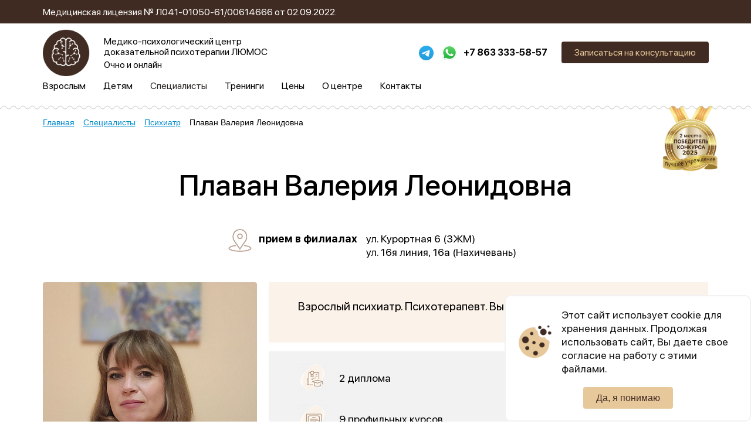

--- FILE ---
content_type: text/html; charset=UTF-8
request_url: https://lumos-center.ru/psychologists/psikhiatr/plavan-valeriya-leonidovna/
body_size: 21265
content:


<!DOCTYPE html>
<html lang="en">
<head>
    <meta http-equiv="Content-Type" content="text/html; charset=UTF-8" />
<meta name="description" content="Плаван Валерия Леонидовна. Клинические (медицинские) психологи, когнитивно-поведенческие психотерапевты, детские и семейные психологи. Все специалисты ведут прием в медико-психологическом центре «ЛЮМОС»." />
<link href="/local/templates/lumos/components/bitrix/news.list/reviews.index/style.css?169568723857" type="text/css"  rel="stylesheet" />
<link href="/local/templates/lumos/components/bitrix/news.list/training.popup/style.css?16956872382245" type="text/css"  rel="stylesheet" />
<link href="/local/templates/lumos/node_modules/slick-carousel/slick/slick.min.css?16956872381331" type="text/css"  data-template-style="true"  rel="stylesheet" />
<link href="/local/templates/lumos/styles/jquery.fancybox.min.css?172668449013213" type="text/css"  data-template-style="true"  rel="stylesheet" />
<link href="/local/templates/lumos/styles/styles.min.css?173192616059631" type="text/css"  data-template-style="true"  rel="stylesheet" />
<link href="/local/templates/lumos/styles/main.min.css?169568723812253" type="text/css"  data-template-style="true"  rel="stylesheet" />
<link href="/local/templates/lumos/components/bitrix/breadcrumb/.default/style.css?1695687238585" type="text/css"  data-template-style="true"  rel="stylesheet" />
<link href="/bitrix/components/niges/cookiesaccept/templates/.default/style.css?17485963482831" type="text/css"  data-template-style="true"  rel="stylesheet" />
<link href="/local/templates/lumos/template_styles.css?176119627389899" type="text/css"  data-template-style="true"  rel="stylesheet" />
<script>if(!window.BX)window.BX={};if(!window.BX.message)window.BX.message=function(mess){if(typeof mess==='object'){for(let i in mess) {BX.message[i]=mess[i];} return true;}};</script>
<script>(window.BX||top.BX).message({"JS_CORE_LOADING":"Загрузка...","JS_CORE_NO_DATA":"- Нет данных -","JS_CORE_WINDOW_CLOSE":"Закрыть","JS_CORE_WINDOW_EXPAND":"Развернуть","JS_CORE_WINDOW_NARROW":"Свернуть в окно","JS_CORE_WINDOW_SAVE":"Сохранить","JS_CORE_WINDOW_CANCEL":"Отменить","JS_CORE_WINDOW_CONTINUE":"Продолжить","JS_CORE_H":"ч","JS_CORE_M":"м","JS_CORE_S":"с","JSADM_AI_HIDE_EXTRA":"Скрыть лишние","JSADM_AI_ALL_NOTIF":"Показать все","JSADM_AUTH_REQ":"Требуется авторизация!","JS_CORE_WINDOW_AUTH":"Войти","JS_CORE_IMAGE_FULL":"Полный размер"});</script>

<script src="/bitrix/js/main/core/core.js?1752413100512406"></script>

<script>BX.Runtime.registerExtension({"name":"main.core","namespace":"BX","loaded":true});</script>
<script>BX.setJSList(["\/bitrix\/js\/main\/core\/core_ajax.js","\/bitrix\/js\/main\/core\/core_promise.js","\/bitrix\/js\/main\/polyfill\/promise\/js\/promise.js","\/bitrix\/js\/main\/loadext\/loadext.js","\/bitrix\/js\/main\/loadext\/extension.js","\/bitrix\/js\/main\/polyfill\/promise\/js\/promise.js","\/bitrix\/js\/main\/polyfill\/find\/js\/find.js","\/bitrix\/js\/main\/polyfill\/includes\/js\/includes.js","\/bitrix\/js\/main\/polyfill\/matches\/js\/matches.js","\/bitrix\/js\/ui\/polyfill\/closest\/js\/closest.js","\/bitrix\/js\/main\/polyfill\/fill\/main.polyfill.fill.js","\/bitrix\/js\/main\/polyfill\/find\/js\/find.js","\/bitrix\/js\/main\/polyfill\/matches\/js\/matches.js","\/bitrix\/js\/main\/polyfill\/core\/dist\/polyfill.bundle.js","\/bitrix\/js\/main\/core\/core.js","\/bitrix\/js\/main\/polyfill\/intersectionobserver\/js\/intersectionobserver.js","\/bitrix\/js\/main\/lazyload\/dist\/lazyload.bundle.js","\/bitrix\/js\/main\/polyfill\/core\/dist\/polyfill.bundle.js","\/bitrix\/js\/main\/parambag\/dist\/parambag.bundle.js"]);
</script>
<script>BX.Runtime.registerExtension({"name":"fx","namespace":"window","loaded":true});</script>
<script>BX.Runtime.registerExtension({"name":"jquery3","namespace":"window","loaded":true});</script>
<script>(window.BX||top.BX).message({"LANGUAGE_ID":"ru","FORMAT_DATE":"DD.MM.YYYY","FORMAT_DATETIME":"DD.MM.YYYY HH:MI:SS","COOKIE_PREFIX":"BITRIX_SM","SERVER_TZ_OFFSET":"10800","UTF_MODE":"Y","SITE_ID":"s1","SITE_DIR":"\/","USER_ID":"","SERVER_TIME":1763089235,"USER_TZ_OFFSET":0,"USER_TZ_AUTO":"Y","bitrix_sessid":"506518dac93a76978110a2ff8d42f9f9"});</script>


<script src="/bitrix/js/main/core/core_fx.js?169568723616888"></script>
<script src="/bitrix/js/main/jquery/jquery-3.6.0.min.js?175241126489501"></script>
<script type="text/javascript">
if (window == window.top) {
	document.addEventListener("DOMContentLoaded", function() {
		var div = document.createElement("div"); div.innerHTML = ' <div id="nca-cookiesaccept-line" class="nca-cookiesaccept-line style-1 "> <div id="nca-nca-position-left" id="nca-bar" class="nca-bar nca-style- nca-animation-none nca-position-left"> <div class="nca-cookiesaccept-line-text"> <img src="/bitrix/components/niges/cookiesaccept/templates/.default/images/cookies.svg"> <div>Этот сайт использует cookie для хранения данных. Продолжая использовать сайт, Вы даете свое согласие на работу с этими файлами.</div> </div> <div> <button type="button" id="nca-cookiesaccept-line-accept-btn" class="btn btn--default" onclick="ncaCookieAcceptBtn()">Да, я понимаю</button> </div> </div> </div> ';
		document.body.appendChild(div);
	});
}
function ncaCookieAcceptBtn(){ 
	var alertWindow = document.getElementById("nca-cookiesaccept-line"); alertWindow.remove();
	var cookie_string = "NCA_COOKIE_ACCEPT_1" + "=" + escape("Y"); 
	var expires = new Date((new Date).getTime() + (1000 * 60 * 60 * 24 * 1500)); 
	cookie_string += "; expires=" + expires.toUTCString(); 
	cookie_string += "; path=" + escape ("/"); 
	document.cookie = cookie_string; 	
}
function ncaCookieAcceptCheck(){
	var closeCookieValue = "N"; 
	var value = "; " + document.cookie;
	var parts = value.split("; " + "NCA_COOKIE_ACCEPT_1" + "=");
	if (parts.length == 2) { 
		closeCookieValue = parts.pop().split(";").shift(); 
	}
	if(closeCookieValue != "Y") { 
		/*document.head.insertAdjacentHTML("beforeend", "<style>#nca-cookiesaccept-line {display:flex}</style>")*/
	} else { 
		document.head.insertAdjacentHTML("beforeend", "<style>#nca-cookiesaccept-line {display:none}</style>")
	}
}
ncaCookieAcceptCheck();
</script>
 <style> .nca-cookiesaccept-line-text { display: flex; justify-content: space-between; } .nca-cookiesaccept-line-text img { width: 60px; margin-right: 15px; } #nca-cookiesaccept-line-accept-btn { margin: 20px 0 0; } .nca-cookiesaccept-line { box-sizing: border-box !important; margin: 0 !important; border: none !important; width: 100% !important; max-width: 420px; right: 0; min-height: 10px !important; max-height: 250px !important; display: block; clear: both !important; padding: 20px 20px !important; position: fixed; bottom: 0px !important; opacity: 1; transform: translateY(0%); z-index: 99999; } .nca-cookiesaccept-line > div { display: flex; align-items: center; flex-direction: column; } .nca-cookiesaccept-line > div > div { /*padding-left: 5%;*/ /*padding-right: 5%;*/ padding: 0; line-height: 23px; } .nca-cookiesaccept-line a { color: inherit; text-decoration: underline; } #nca-cookiesaccept-line .btn--default { color: #3f2b22; background-color: #e7c89a; } #nca-cookiesaccept-line .btn--default:hover { background: #4E342E; color: #e7c89a; } @media screen and (max-width: 767px) { .nca-cookiesaccept-line > div > div { padding-left: 1%; padding-right: 1%; } } </style> 



<script src="/local/templates/lumos/node_modules/slick-carousel/slick/slick.min.js?169568723842863"></script>
<script src="/local/templates/lumos/js/jquery.fancybox.min.js?172668449065552"></script>
<script src="/local/templates/lumos/node_modules/jquery.maskedinput/src/jquery.maskedinput.js?169568723810826"></script>
<script src="/local/templates/lumos/js/passive-events.js?1695687238946"></script>
<script src="/local/templates/lumos/js/lazysizes.min.js?16956872387057"></script>
<script src="/local/templates/lumos/js/main.js?173252648017728"></script>
<script src="/local/templates/lumos/js/custom.js?174478969928403"></script>

    <title>Плаван Валерия Леонидовна | Медико-психологический центр «ЛЮМОС»</title>
    <meta name="viewport" content="width=device-width, initial-scale=1">
    <meta name="apple-mobile-web-app-capable" content="yes" />

    <link rel="preconnect" href="https://fonts.googleapis.com">
    <link rel="preconnect" href="https://fonts.gstatic.com" crossorigin>
    <link type="image/png" rel="icon" sizes="16x16" href="/local/templates/lumos/images/favicon-16x16.png" />
    <link type="image/png" rel="icon" sizes="32x32" href="/local/templates/lumos/images/favicon-32x32.png" />
    <link type="image/png" rel="icon" sizes="96x96" href="/local/templates/lumos/images/favicon-96x96.png" />
    <link rel="apple-touch-icon" sizes="180x180" href="/local/templates/lumos/images/apple-touch-icon.png">
    <link rel="icon" type=" image/svg+xml" href="/local/templates/lumos/images/favicon.svg" />
    
    <meta name="yandex-verification" content="b1ae7af2f4bfab73" />
    <meta name="google-site-verification" content="ZEj8R5f_OpxpTrqN21f8BLiP9du-BrdVs5uza_Vd_bU" />
    <!-- Google tag (gtag.js) -->
    <script async src="https://www.googletagmanager.com/gtag/js?id=G-9WST9M4XKJ"></script>
    <script>
        window.dataLayer = window.dataLayer || [];
        function gtag(){dataLayer.push(arguments);}
        gtag('js', new Date());

        gtag('config', 'G-9WST9M4XKJ');
    </script>
</head>
<body class="">
<svg style="display: none;"><defs>
        <!-- width="14" height="14" viewBox="0 0 14 14"-->
        <g id="svg-close">
            <path fill-rule="evenodd" clip-rule="evenodd" d="M7.43073 8.8447L12.5734 13.9874L13.9876 12.5732L8.84495 7.43049L13.9877 2.28775L12.5735 0.873535L7.43073 6.01628L2.28799 0.873535L0.873779 2.28775L6.01652 7.43049L0.873842 12.5732L2.28806 13.9874L7.43073 8.8447Z"></path>
        </g>
        <!-- width="30" height="29" viewBox="0 0 30 29"-->
        <g id="svg-video">
            <path d="M10.4262 5.68246L29.8651 16.9055L10.4262 28.1286L10.4262 5.68246Z" />
        </g>
        <!-- <svg class="svg-icon"><use xlink:href="#id"></use></svg> -->
    </defs>
</svg>
<!--'start_frame_cache_popupBlock'-->

<script>
    jQuery(document).ready(function() {
        $('.popup-tel').each(function () {
            var self = $(this);
            var active = (self.data('active') || 0) * 1000;
            var id = self.data('id');
            var isActive = getCookie(id);

            if (isActive !== 'N') {
                setTimeout(function () {
                    self.addClass('is-active');
                }, active);
            }
        });
    });
</script>
    
    <!--'end_frame_cache_popupBlock'--><div class="wrapper ">
    <header class="header">
        <div class="header-info">
            <div class="container">
                <a href="/about/docs/" target="_blank">Медицинская лицензия № Л041-01050-61/00614666 от 02.09.2022.</a>
            </div>
        </div>
                <div class="container">
            <div class="header__container">
                <div class="header__main">
                    <a href="/" class="logo">
                        <img src="/local/templates/lumos/images/common/logo.png" alt="" data-pagespeed-no-transform>
                                                <img class="fixed" src="/local/templates/lumos/images/common/logo.png" alt="" data-pagespeed-no-transform>
                    </a>
                    <div class="logo__text">
                        <span class="logo-title">Медико-психологический центр доказательной психотерапии ЛЮМОС</span><br>
                        <span><a href="#"><span></span> Очно и онлайн</a></span>
                        <a href="tel:78633335857"
                           class="mobile-only mobile-phone">+7 863 333-58-57</a>
                    </div>
                </div>
                <div class="header__info js-mobile-menu">
                    <div class="header__info-wrap">
                        <div class="header__close js-mobile-menu-close">
                            <svg width="14" height="14" viewBox="0 0 14 14" class="svg-icon"><use xlink:href="#svg-close"></use></svg>
                        </div>
                        <div class="header__info-top on-desktop">
                            <div class="ssocial">
                                                                    <a href="https://t.me/+79612903306" class="ssocial__link" target="_blank">
                                        <div class="ssocial__link__img"><img src="/local/templates/lumos/images/icon/telegram.png" alt=""></div>
                                    </a>
                                                                                                                            </div>
                                                            <a class="link whatsapp" href="https://api.whatsapp.com/send/?phone=79612903306" target="_blank">
                                    <img src="/local/templates/lumos/images/icon/whatsapp.svg" alt="">
                                </a>
                                                        <a href="tel:78633335857" class="phone">+7 863 333-58-57</a>
                            <a href="https://booking.medflex.ru/?user=01b548531cae21b2e79727f0a8735a46&source=3" target="_blank" class="btn btn--default js-popup-open1" data-popup="order">Записаться на консультацию</a>
                        </div>
                        <div class="top-head-menu-mobile">
                            <a href="tel:78633335857" class="phone">+7 863 333-58-57</a>
                            <a href="https://booking.medflex.ru/?user=01b548531cae21b2e79727f0a8735a46&source=3" target="_blank" class="btn btn--default js-popup-open1" data-popup="order">Записаться на консультацию</a>
                        
    <ul class="menu">

	
	
		            <li class="is-dropdown block-menu">
                                <div class="parent-section">
                    <a href="/adults/"><span>Взрослым</span></a>
                    <div class="arrow-click arrow-bottom"><span class="arrow"></span></div>
                </div>
                <div class="dropmenu">
                    <div class="dropmenu__col">
                            <div class="dropmenu__big">
                    <a href="/adults/semeyna-psikhoterapiya/">
                Семейная психотерапия</a>
        </div><div class="dropmenu__big">            <a href="/adults/zhiznennye-krizisy/">
                Жизненные кризисы</a>
        </div><div class="dropmenu__big">            <a href="/adults/problemy-samorealizatsii/">
                Проблемы самореализации</a>
        </div><div class="dropmenu__big">            <a href="/adults/psikhoterapiya/">
                Психические расстройства</a>
        </div><div class="dropmenu__big">            <a href="/adults/narkomaniya-i-alkogolizm/">
                Наркомания и алкоголизм</a>
        </div><div class="dropmenu__big">            <a href="/adults/bos-terapiya/">
                БОС-терапия</a>
        </div><div class="dropmenu__big">            <a href="/adults/epi-eksperimentalno-psikhologicheskoe-issledovanie/">
                Экспериментально-психологическое исследование (ЭПИ)</a>
            </div>
    </div>
                    		
	
	

	
	
		            <li class="is-dropdown block-menu">
                                <div class="parent-section">
                    <a href="/children/"><span>Детям</span></a>
                    <div class="arrow-click arrow-bottom"><span class="arrow"></span></div>
                </div>
                <div class="dropmenu">
                    <div class="dropmenu__col">
                                <div class="dropmenu__big">
            <a href="/children/detsko-roditelskie-otnosheniya/"><span>Детско-родительские отношения</span></a>
            <div class="arrow-click arrow-bottom"><span class="arrow"></span></div>        </div>
        <div class="dropmenu__wrap">
            <div class="dropmenu__wrap-col">
                <ul>
                                        <li><a href="/children/detsko-roditelskie-otnosheniya/trudnosti-vzaimootnosheniy-vzroslykh-detey-i-roditeley/">Трудности взаимоотношений детей и родителей</a></li>
                                        <li><a href="/children/detsko-roditelskie-otnosheniya/revnost-rebenka-k-bratyam-i-sestram/">Ревность к братьям и сестрам</a></li>
                                    </ul>
            </div>
        </div>
        <div class="dropmenu__col">        <div class="dropmenu__big">
            <a href="/children/psikhoterapiya-detey-i-podrostkov/"><span>Дети и подростки </span></a>
            <div class="arrow-click arrow-bottom"><span class="arrow"></span></div>        </div>
        <div class="dropmenu__wrap">
            <div class="dropmenu__wrap-col">
                <ul>
                                        <li><a href="/children/psikhoterapiya-detey-i-podrostkov/psikhodiagnostika/">Психодиагностика</a></li>
                                        <li><a href="/children/psikhoterapiya-detey-i-podrostkov/povyshennaya-trevozhnost-u-detey-i-podrostkov/">Тревожность</a></li>
                                        <li><a href="/children/psikhoterapiya-detey-i-podrostkov/adaptatsiya-k-shkole/">Адаптация к школе</a></li>
                                        <li><a href="/children/psikhoterapiya-detey-i-podrostkov/giperaktivnost-i-snizhennaya-kontsentratsiya-vnimaniya/">Гиперактивность и СДВГ</a></li>
                                        <li><a href="/children/psikhoterapiya-detey-i-podrostkov/agressivnoe-povedenie/">Агрессивное поведение</a></li>
                                        <li><a href="/children/psikhoterapiya-detey-i-podrostkov/samopovrezhdayushchee-povedenie/">Самоповреждающее поведение</a></li>
                                    </ul>
            </div>
            <div class="dropmenu__wrap-col">
                <ul>
                                        <li><a href="/children/psikhoterapiya-detey-i-podrostkov/neyrokorrektsiya/">Нейрокоррекция</a></li>
                                        <li><a href="/children/psikhoterapiya-detey-i-podrostkov/neyrodiagnostika/">Нейродиагностика</a></li>
                                        <li><a href="/children/psikhoterapiya-detey-i-podrostkov/epi-issledovanie-psikhicheskogo-zdorovya/">ЭПИ (Исследование психического здоровья)</a></li>
                                        <li><a href="/children/psikhoterapiya-detey-i-podrostkov/strakhi-i-fobii-u-detey-i-podrostkov/">Страхи и фобии</a></li>
                                        <li><a href="/children/psikhoterapiya-detey-i-podrostkov/diagnostika-psikhologicheskoy-gotovnosti-rebenka-k-shkole/">Диагностика психологической готовности ребенка к школе</a></li>
                                    </ul>
            </div>
        </div>
    </div>    <div class="dropmenu__col">        <div class="dropmenu__big">
            <a href="/children/deti-s-osobennostyami-v-razvitii/"><span>Дети с особенностями в развитии</span></a>
            <div class="arrow-click arrow-bottom"><span class="arrow"></span></div>        </div>
        <div class="dropmenu__wrap">
            <div class="dropmenu__wrap-col">
                <ul>
                                        <li><a href="/children/deti-s-osobennostyami-v-razvitii/zaderzhka-rechevogo-i-psikhorechevogo-razvitiya/">Задержка речи (ЗРР)</a></li>
                                        <li><a href="/children/deti-s-osobennostyami-v-razvitii/ranniy-detskiy-autizm/">Работа с РАС (аутизм)</a></li>
                                        <li><a href="/children/deti-s-osobennostyami-v-razvitii/zaderzhka-psikhorechevogo-razvitiya-zprr/">Задержка психоречевого развития (ЗПРР)</a></li>
                                        <li><a href="/children/deti-s-osobennostyami-v-razvitii/sdvg-sindrom-defitsita-vnimaniya-i-giperaktivnost/">СДВГ (синдром дефицита внимания и гиперактивность)</a></li>
                                    </ul>
            </div>
        </div>
    </div>                    		
	
	

	
	
		
							<li><a href="/psychologists/" class="active"><span>Специалисты</span></a></li>
			
		
	
	

	
	
		
							<li><a href="/trainings/" class=""><span>Тренинги</span></a></li>
			
		
	
	

	
	
		
							<li><a href="/prices/" class=""><span>Цены</span></a></li>
			
		
	
	

	
	
		            <li class="is-dropdown ">
                                    <div class="parent-menu">
                        <a href="/about/"><span>О центре</span></a>
                        <div class="arrow-click arrow-bottom"><span class="arrow"></span></div>
                    </div>
                    <div class="dropmenu child-menu">
                        <div class="dropmenu__col">
                		
	
	

	
	
		
			                <div class="dropmenu__big">
                    <a href="/about/" class="">О центре</a>
                </div>
			
		
	
	

	
	
		
			                <div class="dropmenu__big">
                    <a href="/articles/" class="">НаучПоп</a>
                </div>
			
		
	
	

	
	
		
			                <div class="dropmenu__big">
                    <a href="/events/" class="">Мероприятия</a>
                </div>
			
		
	
	

	
	
		
			                <div class="dropmenu__big">
                    <a href="/reviews/" class="">Отзывы</a>
                </div>
			
		
	
	

	
	
		
			                <div class="dropmenu__big">
                    <a href="/certificates/" class="">Сертификаты</a>
                </div>
			
		
	
	

	
	
		
			                <div class="dropmenu__big">
                    <a href="https://ucheba.lumos-center.ru" class="">Обучение</a>
                </div>
			
		
	
	

	
	
		
			                <div class="dropmenu__big">
                    <a href="/about/docs/" class="">Документы</a>
                </div>
			
		
	
	

	
	
		
			                <div class="dropmenu__big">
                    <a href="/programma-loyalnosti/" class="">Программа лояльности</a>
                </div>
			
		
	
	

	
	
		
			                <div class="dropmenu__big">
                    <a href="/employees/" class="">Сотрудникам</a>
                </div>
			
		
	
	

			</div></div></li>	
	
		            <li class="is-dropdown ">
                                    <div class="parent-menu">
                        <a href="/contacts/"><span>Контакты</span></a>
                        <div class="arrow-click arrow-bottom"><span class="arrow"></span></div>
                    </div>
                    <div class="dropmenu child-menu">
                        <div class="dropmenu__col">
                		
	
	

	
	
		
			                <div class="dropmenu__big">
                    <a href="/contacts/lyumos-na-zzhm/" class="">Люмос, ЗЖМ</a>
                </div>
			
		
	
	

	
	
		
			                <div class="dropmenu__big">
                    <a href="/contacts/lyumos-nakhichevan/" class="">Люмос, Нахичевань</a>
                </div>
			
		
	
	

	
	
		
			                <div class="dropmenu__big">
                    <a href="/contacts/lyumos-na-riizht/" class="">Люмос, РИИЖТ</a>
                </div>
			
		
	
	

	</div></div></li>
</ul>
                        </div>
                        <div class="header__info-top on-mobile">
                            <div class="ssocial">
                                                                    <a class="ssocial__link wa" href="https://api.whatsapp.com/send/?phone=79612903306" target="_blank">
                                        <div class="ssocial__link__img"><img src="/local/templates/lumos/images/icon/whatsapp.svg" alt=""></div>
                                    </a>
                                                                                                    <a href="https://t.me/+79612903306" class="ssocial__link tg" target="_blank">
                                        <div class="ssocial__link__img"><img src="/local/templates/lumos/images/icon/telegram.png" alt=""></div>
                                    </a>
                                                                                                                                                            </div>
                        </div>
                        <div class="address-mobile">
    <span>Наши центры:</span>
    <ul>
                    <li><a href="/contacts/priem-onlayn/?mobile">Прием онлайн<br>
                </a>
            </li>
                    <li><a href="/contacts/lyumos-na-zzhm/?mobile">Люмос, ЗЖМ<br>
                ул. Курортная 6 (ЗЖМ)</a>
            </li>
                    <li><a href="/contacts/lyumos-nakhichevan/?mobile">Люмос, Нахичевань<br>
                ул. 16я линия, 16а (Нахичевань)</a>
            </li>
                    <li><a href="/contacts/lyumos-na-riizht/?mobile">Люмос, РИИЖТ<br>
                ул. Безымянная Балка, 352 (РИИЖТ)</a>
            </li>
            </ul>
</div>
                    </div>
                </div>
                <div class="hamburger js-hamburger">
                    <span></span>
                    <span></span>
                    <span></span>
                </div>
            </div>
            <div class="top-head-menu">
                
    <ul class="menu">


	
	
		            <li class="is-dropdown block-menu">
                <a href="/adults/"><span>Взрослым</span></a>
                <div class="dropmenu"><div class="dropmenu__col">    <div class="dropmenu__big">
        </div><div class="dropmenu__big">            <a href="/adults/semeyna-psikhoterapiya/">
                Семейная психотерапия</a>
        </div><div class="dropmenu__big">            <a href="/adults/zhiznennye-krizisy/">
                Жизненные кризисы</a>
        </div><div class="dropmenu__big">            <a href="/adults/problemy-samorealizatsii/">
                Проблемы самореализации</a>
        </div><div class="dropmenu__big">            <a href="/adults/psikhoterapiya/">
                Психические расстройства</a>
        </div><div class="dropmenu__big">            <a href="/adults/narkomaniya-i-alkogolizm/">
                Наркомания и алкоголизм</a>
        </div><div class="dropmenu__big">            <a href="/adults/bos-terapiya/">
                БОС-терапия</a>
        </div><div class="dropmenu__big">            <a href="/adults/epi-eksperimentalno-psikhologicheskoe-issledovanie/">
                Экспериментально-психологическое исследование (ЭПИ)</a>
            </div>
    </div>
        <div class="dropmenu__col">
        <div class="dropmenu__big">
            <a href="/adults/psikhoterapiya/">Психические расстройства</a>
            <div class="arrow arrow-bottom"></div>        </div>
        <div class="dropmenu__wrap">
            <div class="dropmenu__wrap-col">
                <ul>
                                        <li><a href="/adults/psikhoterapiya/panicheskie-ataki/">Панические атаки</a></li>
                                        <li><a href="/adults/psikhoterapiya/depressiya/">Депрессия</a></li>
                                        <li><a href="/adults/psikhoterapiya/navyazchivosti-okr/">Навязчивости (ОКР)</a></li>
                                        <li><a href="/adults/psikhoterapiya/narushenie-pishchevogo-povedeniya-anoreksiya-bulimiya-pereedanie/">РПП (Расстройство пищевого поведения: анорексия, булимия, переедание)</a></li>
                                        <li><a href="/adults/psikhoterapiya/trevoga-strakh/">Тревога, страх</a></li>
                                        <li><a href="/adults/psikhoterapiya/fobii/">Фобии</a></li>
                                        <li><a href="/adults/psikhoterapiya/cotsiofobii/">Cоциофобии</a></li>
                                                    </ul>
                            </div>
                            <div class="dropmenu__wrap-col">
                                <ul>
                                                <li><a href="/adults/psikhoterapiya/aviafobii/">Авиафобии</a></li>
                                        <li><a href="/adults/psikhoterapiya/psikhosomaticheskie-rasstroystva/">Психосоматические расстройства</a></li>
                                        <li><a href="/adults/psikhoterapiya/vsd/">ВСД</a></li>
                                        <li><a href="/adults/psikhoterapiya/sindrom-khronicheskoy-ustalosti/">Синдром хронической усталости</a></li>
                                        <li><a href="/adults/psikhoterapiya/bessonnitsa/">Бессонница</a></li>
                                        <li><a href="/adults/psikhoterapiya/gore-utrata-poterya/">Горе, утрата, потеря</a></li>
                                    </ul>
            </div>
        </div>
    </div>
    		
	
	

	
	
		            <li class="is-dropdown block-menu">
                <a href="/children/"><span>Детям</span></a>
                <div class="dropmenu menu_c_3"><div class="dropmenu__col">        <div class="dropmenu__big">
            <a href="/children/detsko-roditelskie-otnosheniya/">Детско-родительские отношения</a>
            <div class="arrow arrow-bottom"></div>        </div>
        <div class="dropmenu__wrap">
            <div class="dropmenu__wrap-col">
                <ul>
                                        <li><a href="/children/detsko-roditelskie-otnosheniya/trudnosti-vzaimootnosheniy-vzroslykh-detey-i-roditeley/">Трудности взаимоотношений детей и родителей</a></li>
                                        <li><a href="/children/detsko-roditelskie-otnosheniya/revnost-rebenka-k-bratyam-i-sestram/">Ревность к братьям и сестрам</a></li>
                                    </ul>
            </div>
        </div>
    </div><div class="dropmenu__col">        <div class="dropmenu__big">
            <a href="/children/psikhoterapiya-detey-i-podrostkov/">Дети и подростки </a>
            <div class="arrow arrow-bottom"></div>        </div>
        <div class="dropmenu__wrap">
            <div class="dropmenu__wrap-col">
                <ul>
                                        <li><a href="/children/psikhoterapiya-detey-i-podrostkov/psikhodiagnostika/">Психодиагностика</a></li>
                                        <li><a href="/children/psikhoterapiya-detey-i-podrostkov/povyshennaya-trevozhnost-u-detey-i-podrostkov/">Тревожность</a></li>
                                        <li><a href="/children/psikhoterapiya-detey-i-podrostkov/adaptatsiya-k-shkole/">Адаптация к школе</a></li>
                                        <li><a href="/children/psikhoterapiya-detey-i-podrostkov/giperaktivnost-i-snizhennaya-kontsentratsiya-vnimaniya/">Гиперактивность и СДВГ</a></li>
                                        <li><a href="/children/psikhoterapiya-detey-i-podrostkov/agressivnoe-povedenie/">Агрессивное поведение</a></li>
                                        <li><a href="/children/psikhoterapiya-detey-i-podrostkov/samopovrezhdayushchee-povedenie/">Самоповреждающее поведение</a></li>
                                    </ul>
            </div>
            <div class="dropmenu__wrap-col">
                <ul>
                                        <li><a href="/children/psikhoterapiya-detey-i-podrostkov/neyrokorrektsiya/">Нейрокоррекция</a></li>
                                        <li><a href="/children/psikhoterapiya-detey-i-podrostkov/neyrodiagnostika/">Нейродиагностика</a></li>
                                        <li><a href="/children/psikhoterapiya-detey-i-podrostkov/epi-issledovanie-psikhicheskogo-zdorovya/">ЭПИ (Исследование психического здоровья)</a></li>
                                        <li><a href="/children/psikhoterapiya-detey-i-podrostkov/strakhi-i-fobii-u-detey-i-podrostkov/">Страхи и фобии</a></li>
                                        <li><a href="/children/psikhoterapiya-detey-i-podrostkov/diagnostika-psikhologicheskoy-gotovnosti-rebenka-k-shkole/">Диагностика психологической готовности ребенка к школе</a></li>
                                    </ul>
            </div>
        </div>
    </div><div class="dropmenu__col">        <div class="dropmenu__big">
            <a href="/children/deti-s-osobennostyami-v-razvitii/">Дети с особенностями в развитии</a>
            <div class="arrow arrow-bottom"></div>        </div>
        <div class="dropmenu__wrap">
            <div class="dropmenu__wrap-col">
                <ul>
                                        <li><a href="/children/deti-s-osobennostyami-v-razvitii/zaderzhka-rechevogo-i-psikhorechevogo-razvitiya/">Задержка речи (ЗРР)</a></li>
                                        <li><a href="/children/deti-s-osobennostyami-v-razvitii/ranniy-detskiy-autizm/">Работа с РАС (аутизм)</a></li>
                                        <li><a href="/children/deti-s-osobennostyami-v-razvitii/zaderzhka-psikhorechevogo-razvitiya-zprr/">Задержка психоречевого развития (ЗПРР)</a></li>
                                        <li><a href="/children/deti-s-osobennostyami-v-razvitii/sdvg-sindrom-defitsita-vnimaniya-i-giperaktivnost/">СДВГ (синдром дефицита внимания и гиперактивность)</a></li>
                                    </ul>
            </div>
        </div>
    </div>		
	
	

	
	
		
							<li><a href="/psychologists/" class="active"><span>Специалисты</span></a></li>
			
		
	
	

	
	
		
							<li><a href="/trainings/" class=""><span>Тренинги</span></a></li>
			
		
	
	

	
	
		
							<li><a href="/prices/" class=""><span>Цены</span></a></li>
			
		
	
	

	
	
		            <li class="is-dropdown ">
                <a href="/about/"><span>О центре</span></a>
                                    <div class="dropmenu">
                        <div class="dropmenu__col">
                		
	
	

	
	
		
			                <div class="dropmenu__big ">
                    <a href="/about/" class="">О центре</a>
                                    </div>
			
		
	
	

	
	
		
			                <div class="dropmenu__big ">
                    <a href="/articles/" class="">НаучПоп</a>
                                    </div>
			
		
	
	

	
	
		
			                <div class="dropmenu__big ">
                    <a href="/events/" class="">Мероприятия</a>
                                    </div>
			
		
	
	

	
	
		
			                <div class="dropmenu__big ">
                    <a href="/reviews/" class="">Отзывы</a>
                                    </div>
			
		
	
	

	
	
		
			                <div class="dropmenu__big ">
                    <a href="/certificates/" class="">Сертификаты</a>
                                    </div>
			
		
	
	

	
	
		
			                <div class="dropmenu__big ">
                    <a href="https://ucheba.lumos-center.ru" class="">Обучение</a>
                                    </div>
			
		
	
	

	
	
		
			                <div class="dropmenu__big ">
                    <a href="/about/docs/" class="">Документы</a>
                                    </div>
			
		
	
	

	
	
		
			                <div class="dropmenu__big ">
                    <a href="/programma-loyalnosti/" class="">Программа лояльности</a>
                                    </div>
			
		
	
	

	
	
		
			                <div class="dropmenu__big ">
                    <a href="/employees/" class="">Сотрудникам</a>
                                    </div>
			
		
	
	

			</div></div></li>	
	
		            <li class="is-dropdown ">
                <a href="/contacts/"><span>Контакты</span></a>
                                    <div class="dropmenu">
                        <div class="dropmenu__col">
                		
	
	

	
	
		
			                <div class="dropmenu__big contact-menu">
                    <a href="/contacts/lyumos-na-zzhm/" class="">Люмос, ЗЖМ</a>
                                            <span>ул. Курортная 6 (ЗЖМ)</span>
                                    </div>
			
		
	
	

	
	
		
			                <div class="dropmenu__big contact-menu">
                    <a href="/contacts/lyumos-nakhichevan/" class="">Люмос, Нахичевань</a>
                                            <span>ул. 16я линия, 16а (Нахичевань)</span>
                                    </div>
			
		
	
	

	
	
		
			                <div class="dropmenu__big contact-menu">
                    <a href="/contacts/lyumos-na-riizht/" class="">Люмос, РИИЖТ</a>
                                            <span>ул. Безымянная Балка, 352 (РИИЖТ)</span>
                                    </div>
			
		
	
	

	</div></div></li>
</ul>
            </div>
        </div>
    </header>
    <div class="wrapper__content">
        <link href="/bitrix/css/main/font-awesome.css?169568719528777" type="text/css" rel="stylesheet" />
<div class="container medal-awards-container"><div class="bx-breadcrumb" itemprop="http://schema.org/breadcrumb" itemscope itemtype="http://schema.org/BreadcrumbList">
			<div class="bx-breadcrumb-item" id="bx_breadcrumb_0" itemprop="itemListElement" itemscope itemtype="http://schema.org/ListItem">
				
				<a href="/" title="Главная" itemprop="item">
					<span itemprop="name">Главная</span>
				</a>
				<meta itemprop="position" content="1" />
			</div>
			<div class="bx-breadcrumb-item" id="bx_breadcrumb_1" itemprop="itemListElement" itemscope itemtype="http://schema.org/ListItem">
				<i class="fa fa-angle-right"></i>
				<a href="/psychologists/" title="Специалисты" itemprop="item">
					<span itemprop="name">Специалисты</span>
				</a>
				<meta itemprop="position" content="2" />
			</div>
			<div class="bx-breadcrumb-item" id="bx_breadcrumb_2" itemprop="itemListElement" itemscope itemtype="http://schema.org/ListItem">
				<i class="fa fa-angle-right"></i>
				<a href="/psychologists/psikhiatr/" title="Психиатр" itemprop="item">
					<span itemprop="name">Психиатр</span>
				</a>
				<meta itemprop="position" content="3" />
			</div>
			<div class="bx-breadcrumb-item">
				<i class="fa fa-angle-right"></i>
				<span>Плаван Валерия Леонидовна</span>
			</div><div style="clear:both"></div></div><a href="#" class="medal-awards"><img src="/local/templates/lumos/images/common/medal.png"/></a></div>                <div class="page__header">
                        <div class="container">
                                <h1>Плаван Валерия Леонидовна</h1>
                                            </div>
        </div>
                <div class="popup popup-text js-popup award-popup">
            <div class="popup-text__wrap">
                <div class="popup-text__left">
                    <img src="/local/templates/lumos/images/popup-text/left.png" alt="">
                </div>
                <div class="popup-text__close js-cloud-close">
                    <svg width="33" height="33" viewBox="0 0 33 33" fill="none" xmlns="http://www.w3.org/2000/svg">
                        <path d="M24.6207 7.44611L25.5539 8.37935L8.37941 25.5525L7.44617 24.62L24.6207 7.44611Z" fill="#95847E"/>
                        <path d="M8.37941 7.44611L25.5539 24.6193L24.6207 25.5532L7.44617 8.38001L8.37941 7.44611Z" fill="#95847E"/>
                    </svg>
                </div>
                <div class="popup-text__body">
                    <div class="popup-text__name"><b>ПОБЕДА!</b> <br>
2 место в номинации <br>
<b>«Лучшее учреждение психотерапевтического профиля» страны!</b></div>
                    <div class="popup-text__text">Министерство Здравоохранения совместно с НМИЦ им. В.М. Бехтерева провели Всероссийский конкурс лучших региональных психотерапевтических практик «Феникс: Призвание и Мастерство». <br>
 Для оценки номинантов был выставлен целый ряд критериев: использование в работе научно-доказанных методов психотерапии;&nbsp;применение инновационных методов лечения;&nbsp;реализация междисциплинарного взаимодействия специалистов; создание комфортной психотерапевтической среды и многое-многое другое. <br>
 <br>
 Когда мы готовили презентацию, сами удивились тому, чего достигли за последние 4 года, и очень приятно, что нашу работу оценили на столь высоком уровне! <br>
Благодарим всех, кто принимал участие в нашем развитии!</div>
                </div>
                <div class="popup-text__right">
                    <img src="/local/templates/lumos/images/popup-text/right.png" alt="">
                </div>
            </div>
        </div><div class="psy-detail-page">
        <div class="psy psy--detail">
        <div class="container">
            <div class="container-head">
                                                    <div class="psy_clinics">
                        <span>прием в филиалах</span>
                        <ul>
                                                            <li>ул. Курортная 6 (ЗЖМ)</li>
                                                            <li></li>
                                                            <li>ул. 16я линия, 16а (Нахичевань)</li>
                                                    </ul>
                    </div>
                            </div>
                        <div class="psy__item">
                <div class="psy__img">
                                            <div class="psy__img__photo">
                            <img src="/upload/resize_cache/iblock/ed6/365_400_2/nemt2pgtd3qi1h2fmmrkhk3k44592utt.jpg"
                                 alt="Плаван Валерия Леонидовна">
                        </div>
                                                                <div class="psy__advantages">
                                                            <div class="psy__advantages__item">
                                                                            <img src="/upload/resize_cache/iblock/fca/100_100_2/scpmo9x1r66mctlr4k8pgfcm7sodbbt5.png">
                                                                        24 года  опыта                                </div>
                                                        </div>
                                                                            </div>
                <div class="psy__info">
                    <div class="psy__info__overview">
                        <div class="psy__info__overview-title">Взрослый психиатр. Психотерапевт. Высшая категория.</div>
                                                                    </div>
                    <div class="psy__info__other">
                                                    <div class="psy__main_advantages">
                                                                    <div class="psy__main_advantages__item">
                                                                                    <img src="/upload/resize_cache/iblock/295/50_50_2/w8zu0qq10txdpcftwo7e6fuiod0rfo32.png">
                                                                                2 диплома                                    </div>
                                                                    <div class="psy__main_advantages__item">
                                                                                    <img src="/upload/resize_cache/iblock/20b/50_50_2/atvpn0th6pbmro0hakiztxsjf3hjzrmf.png">
                                                                                9 профильных курсов                                    </div>
                                                            </div>
                        
                                                                            <p class="mb0"><b>Профиль работы</b></p>
                            <ul class="mt0 psy__list">
                                                                    <li>
                                        Физическое здоровье и психиатрия                                                                                     <span class="psy__list--description">Психосоматика, частые или непонятные болезни, Бессонница, сложности с засыпанием и тп, РПП, анорексия, булимия, Проблемы с памятью, вниманием, мышлением, ПТСР, БАР, Шизофрения, шизотипические расстройства, Деменции, Альцгеймер, умственная отсталость</span>
                                                                            </li>
                                                                    <li>
                                        Депрессия, тревожные состояния, расстройства                                                                                    <span class="psy__list--description">Апатия, отсутствие или частые смены настроения, раздражительность, вспышки агрессии, тревожность в различных проявлениях, фобии, страхи, панические атаки, навязчивые мысли или действия (ОКР), самоповреждение, желание умереть, эмоциональная дисрегуляция</span>
                                                                            </li>
                                                            </ul>
                                                                                                                                                                    </div>
                </div>
            </div>
        </div>
    </div>

    <section class="smethods acquaintance section section--grey">
        <div class="container">
            <h2 class="section__header">Давайте знакомиться</h2>
            <div class="acquaintance-block">
                <div class="acquaintance-block__text">
                    Меня зовут Валерия Леонидовна Плаван. Я не просто врач с сертификатами психиатра и психотерапевта, а,&nbsp; возможно, ваш попутчик на непростом, но важном и интересном пути к себе.<br>
 <br>
 Мне интересны люди. Меня завораживает сложность человеческой души и ее способность к исцелению и росту.<br>
 <br>
 Чем могу быть вам полезна?<br>
 Как психиатр, помогу разобраться с невротическими симптомами или заболеванием: будь то тревога, навязчивые мысли, подавленность, депрессия или острый психоз. Я владею знаниями о работе мозга и лекарственной терапии. Занимаюсь медикаментозным лечением психических заболеваний более 20 лет. <br>
 <br>
 Как психотерапевт, создаю безопасное пространство для работы. Здесь не будет оценок или готовых рецептов. Вместе мы исследуем корни проблем, ваши чувства, отношения, жизненные сценарии. Мои главные инструменты – доверительный диалог и эмпатия.<br>
 <br>
 Что для меня важно в психотерапевтической работе?<br>
<ul>
	<li>Понимание, принятие, безоценочность: Ваш опыт, чувства и выборы заслуживают уважения.</li>
	<li>Сотрудничество: Это наша совместная работа. Я – ваш проводник и эксперт, но главный герой и автор изменений – вы.</li>
	<li>Реальная помощь: Моя цель – дать вам не только облегчение симптомов, но и вместе находить путь к более осознанной, наполненной жизни.</li>
</ul>
 <br>
Если вам плохо, вы чувствуете, что застряли, потеряли себя или просто хотите лучше понять свои внутренние процессы – давайте начнем этот разговор. Я здесь, чтобы поддержать вас с профессиональным знанием и человеческим участием.                                            <a href="https://booking.medflex.ru/?user=01b548531cae21b2e79727f0a8735a46&employeeId=463328" target="_blank" class="btn-order-psy">Записаться к Плаван В.Л.</a>                                    </div>
                <div class="acquaintance-block__image">
                                                    <a class="psy__img__photo" data-fancybox
                                   href="//rutube.ru/video/9a4f85467e2ddd80a49fccaf6df35115/?r=wd&getPlayOptions=autoplay">
                                    <img src="/upload/iblock/ed6/nemt2pgtd3qi1h2fmmrkhk3k44592utt.jpg"
                                         alt="">
                                    <img class="youtube" src="/local/templates/lumos/images/common/y_play.png">
                                </a>
                                                </div>
            </div>
        </div>
    </section>
    <section class="section section--text section--result about-block section--pt01 educations-block">
        <div class="img-right">
            <img src="/local/templates/lumos/images/common/left.jpg" alt="">
            <img src="/local/templates/lumos/images/common/left_mobile.png" alt="" class="simple-img">
        </div>
        <div class="img-left">
            <img src="/local/templates/lumos/images/common/right.jpg" alt="">
            <img src="/local/templates/lumos/images/common/right_mobile.png" alt="" class="simple-img">
        </div>
        <div class="container">
            <div class="row">
                <div class="col-lg-12">
                    <div class="section__top">
                        <h2>Образование</h2>
                    </div>
                    <div class="section__body small-block">
                                                <div class="service__body">
                            <ul>
                                                                <li>2001г<br>                                    <b>Диплом</b><br>                                    Ростовский государственный медицинский университет (лечебное дело)</li>
                                                                <li>2002г<br>                                    <b>Диплом</b><br>                                    Ростовский государственный медицинский университет (психотерапия)</li>
                                                                <li>2002<br>                                    <b>Удостоверение</b><br>                                    Ростовский государственный медицинский университет (психиатрия-наркология)</li>
                                                            </ul>
                        </div>
                        <div class="service__body">
                            <ul>
                                                                <li>2007<br>                                    <b>Удостоверение</b><br>                                    Ростовский государственный медицинский университет (психиатрия)</li>
                                                                <li>2012<br>                                    <b>Сертификат</b><br>                                    Ростовский государственный медицинский университет (психиатрия)</li>
                                                                <li>2017<br>                                    <b>Сертификат</b><br>                                    Ростовский государственный медицинский университет (психиатрия)</li>
                                                            </ul>
                        </div>
                    </div>
                                            <div class="small-block-btn">
                            <a href="#">Показать больше</a>
                        </div>
                        <div class="section__body small-block hidden-block">
                            <div class="service__body">
                                <ul>
                                                                        <li>2022<br>                                        <b>Сертификат</b><br>                                        Ростовский государственный медицинский университет (психиатрия)</li>
                                                                        <li>2017<br>                                        <b>Удостоверение</b><br>                                        ФГБУ ВО РостГМУ Минздрава России (психиатрия)</li>
                                                                        <li>2019<br>                                        <b>Удостоверение</b><br>                                        ИПО ФГБУ ВО КрасГМУ (организация психиатрической помощи в РФ)</li>
                                                                    </ul>
                            </div>
                            <div class="service__body">
                                <ul>
                                                                        <li>2021<br>                                        <b>Удостоверение</b><br>                                        Повышение квалификации  «Суицидальное и аутоагрессивное поведение»РостГМУ</li>
                                                                        <li>2022<br>                                        <b>Удостоверение</b><br>                                        Цикл переподготовки «психотерапия» ФГБУ «НМИЦ психиатрии и неврологии им. Бехтерева»</li>
                                                                    </ul>
                            </div>
                        </div>
                                    </div>
            </div>
        </div>
    </section>
    <section class="section certificate-psy">
        <div class="container">
            <div class="row">
                <div class="col-lg-12">
                    <div class="section__top">
                        <h2>Сертификаты и лицензии</h2>
                    </div>
                    <div class="section__body">
                        <div class="review__slider js-license">
                                                            <div id="bx_1878455859_">
                                    <div class="review__item">
                                        <div class="reivew__body">
                                            <div class="review__main">
                                                <a href="/upload/iblock/b35/opcjiblz3zrnypjr8vzs31edm87x4z1t.jpg" data-fancybox="images">
                                                    <img src="/upload/resize_cache/iblock/b35/600_300_1/opcjiblz3zrnypjr8vzs31edm87x4z1t.jpg"
                                                         class="img-responsive"/>
                                                </a>
                                            </div>
                                        </div>
                                    </div>
                                </div>
                                                            <div id="bx_1878455859_">
                                    <div class="review__item">
                                        <div class="reivew__body">
                                            <div class="review__main">
                                                <a href="/upload/iblock/809/3t08sobduzop0qm3nk3216ortjt3lsf9.jpg" data-fancybox="images">
                                                    <img src="/upload/resize_cache/iblock/809/600_300_1/3t08sobduzop0qm3nk3216ortjt3lsf9.jpg"
                                                         class="img-responsive"/>
                                                </a>
                                            </div>
                                        </div>
                                    </div>
                                </div>
                                                            <div id="bx_1878455859_">
                                    <div class="review__item">
                                        <div class="reivew__body">
                                            <div class="review__main">
                                                <a href="/upload/iblock/b97/zeizlr0gnc316uwafzkwvrre4v5qk3gb.jpg" data-fancybox="images">
                                                    <img src="/upload/resize_cache/iblock/b97/600_300_1/zeizlr0gnc316uwafzkwvrre4v5qk3gb.jpg"
                                                         class="img-responsive"/>
                                                </a>
                                            </div>
                                        </div>
                                    </div>
                                </div>
                                                            <div id="bx_1878455859_">
                                    <div class="review__item">
                                        <div class="reivew__body">
                                            <div class="review__main">
                                                <a href="/upload/iblock/c88/oht1n8bemkz162z6839de0fwieoajkoz.jpg" data-fancybox="images">
                                                    <img src="/upload/resize_cache/iblock/c88/600_300_1/oht1n8bemkz162z6839de0fwieoajkoz.jpg"
                                                         class="img-responsive"/>
                                                </a>
                                            </div>
                                        </div>
                                    </div>
                                </div>
                                                            <div id="bx_1878455859_">
                                    <div class="review__item">
                                        <div class="reivew__body">
                                            <div class="review__main">
                                                <a href="/upload/iblock/204/60p9uvr1m7sw5nrp6i71lie9l3yx3xw8.jpg" data-fancybox="images">
                                                    <img src="/upload/resize_cache/iblock/204/600_300_1/60p9uvr1m7sw5nrp6i71lie9l3yx3xw8.jpg"
                                                         class="img-responsive"/>
                                                </a>
                                            </div>
                                        </div>
                                    </div>
                                </div>
                                                            <div id="bx_1878455859_">
                                    <div class="review__item">
                                        <div class="reivew__body">
                                            <div class="review__main">
                                                <a href="/upload/iblock/5dc/6ypezt3z4ji05ufqb9re91bkl8fp3i33.jpg" data-fancybox="images">
                                                    <img src="/upload/resize_cache/iblock/5dc/600_300_1/6ypezt3z4ji05ufqb9re91bkl8fp3i33.jpg"
                                                         class="img-responsive"/>
                                                </a>
                                            </div>
                                        </div>
                                    </div>
                                </div>
                                                            <div id="bx_1878455859_">
                                    <div class="review__item">
                                        <div class="reivew__body">
                                            <div class="review__main">
                                                <a href="/upload/iblock/e52/gzpwkh6vgchwsjwq3x39c7xooy9ytfbd.jpg" data-fancybox="images">
                                                    <img src="/upload/resize_cache/iblock/e52/600_300_1/gzpwkh6vgchwsjwq3x39c7xooy9ytfbd.jpg"
                                                         class="img-responsive"/>
                                                </a>
                                            </div>
                                        </div>
                                    </div>
                                </div>
                                                            <div id="bx_1878455859_">
                                    <div class="review__item">
                                        <div class="reivew__body">
                                            <div class="review__main">
                                                <a href="/upload/iblock/633/5ydrmpq7hsb80wkc19go8kp2059nv4sv.jpg" data-fancybox="images">
                                                    <img src="/upload/resize_cache/iblock/633/600_300_1/5ydrmpq7hsb80wkc19go8kp2059nv4sv.jpg"
                                                         class="img-responsive"/>
                                                </a>
                                            </div>
                                        </div>
                                    </div>
                                </div>
                                                            <div id="bx_1878455859_">
                                    <div class="review__item">
                                        <div class="reivew__body">
                                            <div class="review__main">
                                                <a href="/upload/iblock/5d5/ofxznl8zvo5t8miladj9u01zr0ruh3rb.jpg" data-fancybox="images">
                                                    <img src="/upload/resize_cache/iblock/5d5/600_300_1/ofxznl8zvo5t8miladj9u01zr0ruh3rb.jpg"
                                                         class="img-responsive"/>
                                                </a>
                                            </div>
                                        </div>
                                    </div>
                                </div>
                                                            <div id="bx_1878455859_">
                                    <div class="review__item">
                                        <div class="reivew__body">
                                            <div class="review__main">
                                                <a href="/upload/iblock/370/elzdxflvpqs0vcm16z2t4px6jg0l30ej.jpg" data-fancybox="images">
                                                    <img src="/upload/resize_cache/iblock/370/600_300_1/elzdxflvpqs0vcm16z2t4px6jg0l30ej.jpg"
                                                         class="img-responsive"/>
                                                </a>
                                            </div>
                                        </div>
                                    </div>
                                </div>
                                                            <div id="bx_1878455859_">
                                    <div class="review__item">
                                        <div class="reivew__body">
                                            <div class="review__main">
                                                <a href="/upload/iblock/2a3/aish707my69kccxpuj4z1c1rw4exseuo.jpg" data-fancybox="images">
                                                    <img src="/upload/resize_cache/iblock/2a3/600_300_1/aish707my69kccxpuj4z1c1rw4exseuo.jpg"
                                                         class="img-responsive"/>
                                                </a>
                                            </div>
                                        </div>
                                    </div>
                                </div>
                                                            <div id="bx_1878455859_">
                                    <div class="review__item">
                                        <div class="reivew__body">
                                            <div class="review__main">
                                                <a href="/upload/iblock/fd6/0k4h1c5qfrc6fw4oznzj1iynnjdgvj23.jpg" data-fancybox="images">
                                                    <img src="/upload/resize_cache/iblock/fd6/600_300_1/0k4h1c5qfrc6fw4oznzj1iynnjdgvj23.jpg"
                                                         class="img-responsive"/>
                                                </a>
                                            </div>
                                        </div>
                                    </div>
                                </div>
                                                            <div id="bx_1878455859_">
                                    <div class="review__item">
                                        <div class="reivew__body">
                                            <div class="review__main">
                                                <a href="/upload/iblock/cb7/z4mkj4572qp0dch8etc2bm4w0acy147t.jpg" data-fancybox="images">
                                                    <img src="/upload/resize_cache/iblock/cb7/600_300_1/z4mkj4572qp0dch8etc2bm4w0acy147t.jpg"
                                                         class="img-responsive"/>
                                                </a>
                                            </div>
                                        </div>
                                    </div>
                                </div>
                                                            <div id="bx_1878455859_">
                                    <div class="review__item">
                                        <div class="reivew__body">
                                            <div class="review__main">
                                                <a href="/upload/iblock/eee/ztjweysqh81342fsh5a8prdoxz64wh4u.jpg" data-fancybox="images">
                                                    <img src="/upload/resize_cache/iblock/eee/600_300_1/ztjweysqh81342fsh5a8prdoxz64wh4u.jpg"
                                                         class="img-responsive"/>
                                                </a>
                                            </div>
                                        </div>
                                    </div>
                                </div>
                                                            <div id="bx_1878455859_">
                                    <div class="review__item">
                                        <div class="reivew__body">
                                            <div class="review__main">
                                                <a href="/upload/iblock/8ef/6q82hkrmsgyporgk2yk2s3sz0gkcvzem.jpeg" data-fancybox="images">
                                                    <img src="/upload/resize_cache/iblock/8ef/600_300_1/6q82hkrmsgyporgk2yk2s3sz0gkcvzem.jpeg"
                                                         class="img-responsive"/>
                                                </a>
                                            </div>
                                        </div>
                                    </div>
                                </div>
                                                    </div>
                    </div>
                </div>
            </div>
        </div>
    </section>
<svg style="display: none;"><defs>

        <g id="svg-angle">

            <path fill-rule="evenodd" clip-rule="evenodd" d="M3.96967 8.46967C4.26256 8.17678 4.73744 8.17678 5.03033 8.46967L12 15.4393L18.9697 8.46967C19.2626 8.17678 19.7374 8.17678 20.0303 8.46967C20.3232 8.76256 20.3232 9.23744 20.0303 9.53033L12.5303 17.0303C12.2374 17.3232 11.7626 17.3232 11.4697 17.0303L3.96967 9.53033C3.67678 9.23744 3.67678 8.76256 3.96967 8.46967Z"/>
        </g>
    </defs>
</svg>

<section class="section section--grey">
    <div class="container">
        <div class="row">
            <div class="col-lg-12">
                <div class="section__top">
                    <h2>Отзывы о Плаван В.Л.</h2>
                </div>
                <div class="section__body">
                    <div class="review__slider js-review reviews-index-page">
                                                                                <div id="bx_3485106786_3662">
                                <div class="review__item">
                                    <div class="review__icon">
                                        «
                                    </div>
                                    <div class="reivew__body">
                                                                                <div class="review__quote">...все мои проблемы остались в прошлом.<br />
</div>
                                                                                <div class="review__main">Два с половиной года назад я пришла к Валерии Леонидовне в состоянии глубокой депрессии: меня преследовали навязчивые мысли, панические атаки, сонные параличи и постоянный страх. После двух лет терапии я наконец плавно схожу с антидепрессантов — все мои проблемы остались в прошлом.<br />
<br />
Валерия Леонидовна проявила себя как прекрасный специалист: она подобрала идеальное лечение без лишних накруток и запугиваний, всё чётко и по плану. Если кто-то из моих близких будет нуждаться в помощи — без колебаний отправлю их именно к ней.<br />
<br />
Единственное, что огорчает — нельзя обнять этого замечательного врача в знак благодарности. Лечение действительно удалось, и я безмерно благодарна за возвращение к жизни!                                            <button type="button" class="product-description-card__more button-text" data-elements="spoilerBtn">
                                                <svg class="svg-icon" viewBox="0 0 24 24" width="24" height="24"><use xlink:href="#svg-angle"></use></svg>
                                            </button>
                                        </div>
                                        <div class="review__info">
                                            <div class="review__avatar" style="background:url('/upload/resize_cache/iblock/f53/77_77_2/ny7gtmefbzxk093v3iwbhjn91kf72hcs.png');background-position:center;background-size:cover;"></div>
                                            <div class="review__info-body">
                                                <div class="review__post"></div>
                                                <div class="review__name">Отзыв о приеме<br> у Плаван Валерии Леонидовны</div>
                                            </div>
                                        </div>
                                    </div>
                                </div>
                            </div>
                                                                                <div id="bx_3485106786_3656">
                                <div class="review__item">
                                    <div class="review__icon">
                                        «
                                    </div>
                                    <div class="reivew__body">
                                                                                <div class="review__quote">&quot;Чёткий план лечения и правильно подобранные препараты&quot;</div>
                                                                                <div class="review__main">Валерия Леонидовна стала для меня настоящим спасением — дважды.<br />
<br />
Это удивительный врач, сочетающий в себе душевную теплоту с высочайшим профессионализмом. В первый раз она помогла мне справиться с тревожным расстройством — подобранное лечение подействовало почти сразу, а результат сохранился даже после отмены препаратов.<br />
<br />
Когда я обратилась снова — уже с РПП, бессонницей и нервным истощением — она с той же самоотдачей погрузилась в мою ситуацию. Чёткий план лечения и правильно подобранные препараты вернули мне уверенность в выздоровлении.<br />
<br />
Особенно тронуло её человеческое отношение: несмотря на моё опоздание из-за непредвиденных обстоятельств, врач не только приняла меня, но и задержалась, чтобы обсудить всё без спешки.<br />
<br />
Валерия Леонидовна — тот редкий специалист, который видит за диагнозом живого человека. Именно поэтому её помощь так эффективна даже в самых сложных случаях. От всей души благодарю за поддержку на пути к здоровью!                                            <button type="button" class="product-description-card__more button-text" data-elements="spoilerBtn">
                                                <svg class="svg-icon" viewBox="0 0 24 24" width="24" height="24"><use xlink:href="#svg-angle"></use></svg>
                                            </button>
                                        </div>
                                        <div class="review__info">
                                            <div class="review__avatar" style="background:url('/upload/resize_cache/iblock/f53/77_77_2/ny7gtmefbzxk093v3iwbhjn91kf72hcs.png');background-position:center;background-size:cover;"></div>
                                            <div class="review__info-body">
                                                <div class="review__post"></div>
                                                <div class="review__name">Отзыв о приеме<br> у Плаван Валерии Леонидовны</div>
                                            </div>
                                        </div>
                                    </div>
                                </div>
                            </div>
                                                                                <div id="bx_3485106786_3469">
                                <div class="review__item">
                                    <div class="review__icon">
                                        «
                                    </div>
                                    <div class="reivew__body">
                                                                                <div class="review__quote">Но главное сокровище — Валерия Леонидовна Плаван! </div>
                                                                                <div class="review__main">Мой путь в центр начался с рекомендации коллеги-психолога — и я ни секунды не пожалела! Само пространство заряжает спокойствием: уютный гардероб, освежающая вода, светлые залы и неизменно приветливый персонал. Я часто приезжаю заранее, но каждая минута ожидания здесь приносит только комфорт.<br />
<br />
Но главное сокровище — Валерия Леонидовна Плаван! Ради встреч с ней я готова путешествовать с Днепровского на Западный — и это того стоит. После долгих поисков «своего» врача я наконец обрела опору. Она — мой №1, а потом уже все остальные! Это специалист, сочетающий высочайшую компетентность с удивительной чуткостью. Нам удалось с первого раза подобрать идеальную терапию.<br />
<br />
Готова поставить все 6 звёзд из 5 — за профессионализм, который меняет жизнь!<br />
<br />
                                            <button type="button" class="product-description-card__more button-text" data-elements="spoilerBtn">
                                                <svg class="svg-icon" viewBox="0 0 24 24" width="24" height="24"><use xlink:href="#svg-angle"></use></svg>
                                            </button>
                                        </div>
                                        <div class="review__info">
                                            <div class="review__avatar" style="background:url('/upload/resize_cache/iblock/ed6/77_77_2/nemt2pgtd3qi1h2fmmrkhk3k44592utt.jpg');background-position:center;background-size:cover;"></div>
                                            <div class="review__info-body">
                                                <div class="review__post"></div>
                                                <div class="review__name">Отзыв о приеме<br> у Плаван Валерии Леонидовны</div>
                                            </div>
                                        </div>
                                    </div>
                                </div>
                            </div>
                                                                                <div id="bx_3485106786_3265">
                                <div class="review__item">
                                    <div class="review__icon">
                                        «
                                    </div>
                                    <div class="reivew__body">
                                                                                <div class="review__quote">Уже через два месяца я почувствовала значительное облегчение! </div>
                                                                                <div class="review__main">Два года назад я пришла к Валерии Леонидовне в совершенно разбитом состоянии. Врач не просто поставила диагноз, а подробно и доступно объяснила природу моего недуга — почему со мной происходит именно это. Она назначила терапию, детально расписав схемы приёма и дозировки препаратов.<br />
<br />
Уже через два месяца я почувствовала значительное облегчение! Валерия Леонидовна — специалист высочайшего класса, которая буквально понимает с полуслова. Я бесконечно счастлива, что судьба привела меня именно к этому врачу!                                            <button type="button" class="product-description-card__more button-text" data-elements="spoilerBtn">
                                                <svg class="svg-icon" viewBox="0 0 24 24" width="24" height="24"><use xlink:href="#svg-angle"></use></svg>
                                            </button>
                                        </div>
                                        <div class="review__info">
                                            <div class="review__avatar" style="background:url('/upload/resize_cache/iblock/f53/77_77_2/ny7gtmefbzxk093v3iwbhjn91kf72hcs.png');background-position:center;background-size:cover;"></div>
                                            <div class="review__info-body">
                                                <div class="review__post"></div>
                                                <div class="review__name">Отзыв о приеме<br> у Плаван Валерии Леонидовны</div>
                                            </div>
                                        </div>
                                    </div>
                                </div>
                            </div>
                                                                                <div id="bx_3485106786_3105">
                                <div class="review__item">
                                    <div class="review__icon">
                                        «
                                    </div>
                                    <div class="reivew__body">
                                                                                <div class="review__quote">Чувствовалось, что доктор действительно хочет помочь...</div>
                                                                                <div class="review__main">Прием прошел просто замечательно, оставив у меня исключительно приятные впечатления! Формат консультации был очень комфортным — это и доверительная беседа, и профессиональное тестирование. Валерия Леонидовна сумела сразу расположить к себе, вызвав ощущение искреннего участия и доверия.<br />
<br />
Я обязательно планирую вернуться к ней на следующий визит. Чувствовалось, что доктор действительно хочет помочь и глубоко заинтересована в благополучии пациента. Она очень внимательно проводила опрос, задавала много уточняющих вопросов. По итогам приема я получила не только рекомендацию обратиться к психологу, но и детально расписанную схему приема лекарств, дозировки и рецепт на руки.<br />
<br />
Смело могу рекомендовать Плаван В.Л. другим! В ее работе не было ни капли спешки, всё внимание было полностью сосредоточено на мне.                                            <button type="button" class="product-description-card__more button-text" data-elements="spoilerBtn">
                                                <svg class="svg-icon" viewBox="0 0 24 24" width="24" height="24"><use xlink:href="#svg-angle"></use></svg>
                                            </button>
                                        </div>
                                        <div class="review__info">
                                            <div class="review__avatar" style="background:url('/upload/resize_cache/iblock/f53/77_77_2/ny7gtmefbzxk093v3iwbhjn91kf72hcs.png');background-position:center;background-size:cover;"></div>
                                            <div class="review__info-body">
                                                <div class="review__post"></div>
                                                <div class="review__name">Отзыв о приеме<br> у Плаван Валерии Леонидовны</div>
                                            </div>
                                        </div>
                                    </div>
                                </div>
                            </div>
                                                                                <div id="bx_3485106786_2819">
                                <div class="review__item">
                                    <div class="review__icon">
                                        «
                                    </div>
                                    <div class="reivew__body">
                                                                                <div class="review__quote">Валерия Леонидовна — внимательный специалист, которая выслушивает, задает уточняющие вопросы и оказывает реальную помощь.</div>
                                                                                <div class="review__main">Прием у Валерии Леонидовны прошел замечательно! Врач проявила доброжелательность и понимание, создала комфортную атмосферу для диалога. Она предложила помощь в решении проблем со здоровьем, помогла выбрать лечение и точно поставила диагноз. Общение доставило удовольствие — все объясняет доступно, чтобы пациент понял суть и мог участвовать в выборе терапии.<br />
<br />
Лечение прошло успешно. Валерия Леонидовна — внимательный специалист, которая выслушивает, задает уточняющие вопросы и оказывает реальную помощь. Очень довольна внимательным отношением! Такие врачи — настоящая редкость. Доктор от Бога!                                            <button type="button" class="product-description-card__more button-text" data-elements="spoilerBtn">
                                                <svg class="svg-icon" viewBox="0 0 24 24" width="24" height="24"><use xlink:href="#svg-angle"></use></svg>
                                            </button>
                                        </div>
                                        <div class="review__info">
                                            <div class="review__avatar" style="background:url('/upload/resize_cache/iblock/ed6/77_77_2/nemt2pgtd3qi1h2fmmrkhk3k44592utt.jpg');background-position:center;background-size:cover;"></div>
                                            <div class="review__info-body">
                                                <div class="review__post"></div>
                                                <div class="review__name">Отзыв о приеме<br> у Плаван Валерии Леонидовны</div>
                                            </div>
                                        </div>
                                    </div>
                                </div>
                            </div>
                                                                                <div id="bx_3485106786_2818">
                                <div class="review__item">
                                    <div class="review__icon">
                                        «
                                    </div>
                                    <div class="reivew__body">
                                                                                <div class="review__main">Долгое время мучили апатия и суицидальные мысли. Откладывала визит, надеясь, что пройдет само, но оказалось — депрессия. Врач проявила внимание, задавала уточняющие вопросы, внимательно выслушала. Назначила лечение, но о результатах говорить рано — нужно время. Прием оставил очень приятные впечатления.                                            <button type="button" class="product-description-card__more button-text" data-elements="spoilerBtn">
                                                <svg class="svg-icon" viewBox="0 0 24 24" width="24" height="24"><use xlink:href="#svg-angle"></use></svg>
                                            </button>
                                        </div>
                                        <div class="review__info">
                                            <div class="review__avatar" style="background:url('/upload/resize_cache/iblock/ed6/77_77_2/nemt2pgtd3qi1h2fmmrkhk3k44592utt.jpg');background-position:center;background-size:cover;"></div>
                                            <div class="review__info-body">
                                                <div class="review__post"></div>
                                                <div class="review__name">Отзыв о приеме<br> у Плаван Валерии Леонидовны</div>
                                            </div>
                                        </div>
                                    </div>
                                </div>
                            </div>
                                                                                <div id="bx_3485106786_2817">
                                <div class="review__item">
                                    <div class="review__icon">
                                        «
                                    </div>
                                    <div class="reivew__body">
                                                                                <div class="review__quote">Она внимательно выслушивает, глубоко разбирается в проблеме...</div>
                                                                                <div class="review__main">По совету психотерапевта обратилась к Валерии Леонидовне с целым набором проблем: сильнейшая тревожность, апатия, социофобия, СРК. Состояние было ужасным — не могла выходить из дома, общение вызывало панику, мучили тремор и постоянное напряжение. Предыдущее лечение «Паксилом» привело к набору 33 кг.<br />
<br />
Очень жалею, что не попала к Валерии Леонидовне раньше! Она внимательно выслушивает, глубоко разбирается в проблеме и всегда готова скорректировать лечение. Если ищете психиатра — настоятельно рекомендую этого специалиста! Не пожалеете точно.                                            <button type="button" class="product-description-card__more button-text" data-elements="spoilerBtn">
                                                <svg class="svg-icon" viewBox="0 0 24 24" width="24" height="24"><use xlink:href="#svg-angle"></use></svg>
                                            </button>
                                        </div>
                                        <div class="review__info">
                                            <div class="review__avatar" style="background:url('/upload/resize_cache/iblock/ed6/77_77_2/nemt2pgtd3qi1h2fmmrkhk3k44592utt.jpg');background-position:center;background-size:cover;"></div>
                                            <div class="review__info-body">
                                                <div class="review__post"></div>
                                                <div class="review__name">Отзыв о приеме<br> у Плаван Валерии Леонидовны</div>
                                            </div>
                                        </div>
                                    </div>
                                </div>
                            </div>
                                                                                <div id="bx_3485106786_2816">
                                <div class="review__item">
                                    <div class="review__icon">
                                        «
                                    </div>
                                    <div class="reivew__body">
                                                                                <div class="review__main">Обратилась к Валерии Леонидовне из-за резких перепадов настроения, сомневаясь в предыдущем диагнозе. Врач внимательно выслушала, уточнила детали, четко поставила диагноз и назначила терапию. Очень грамотный специалист и приятный в общении человек!                                            <button type="button" class="product-description-card__more button-text" data-elements="spoilerBtn">
                                                <svg class="svg-icon" viewBox="0 0 24 24" width="24" height="24"><use xlink:href="#svg-angle"></use></svg>
                                            </button>
                                        </div>
                                        <div class="review__info">
                                            <div class="review__avatar" style="background:url('/upload/resize_cache/iblock/ed6/77_77_2/nemt2pgtd3qi1h2fmmrkhk3k44592utt.jpg');background-position:center;background-size:cover;"></div>
                                            <div class="review__info-body">
                                                <div class="review__post"></div>
                                                <div class="review__name">Отзыв о приеме<br> у Плаван Валерии Леонидовны</div>
                                            </div>
                                        </div>
                                    </div>
                                </div>
                            </div>
                                                                                <div id="bx_3485106786_2815">
                                <div class="review__item">
                                    <div class="review__icon">
                                        «
                                    </div>
                                    <div class="reivew__body">
                                                                                <div class="review__main">По совету подруги обратилась к Валерии Леонидовне после долгих поисков специалиста. И это не преувеличение — визит к ней разделил жизнь на «до» и «после». Врач проявила понимание, создала комфортную атмосферу, учла мои пожелания, подробно все объяснила и подобрала эффективное лечение. Теперь доверяю свое душевное здоровье только ей!                                            <button type="button" class="product-description-card__more button-text" data-elements="spoilerBtn">
                                                <svg class="svg-icon" viewBox="0 0 24 24" width="24" height="24"><use xlink:href="#svg-angle"></use></svg>
                                            </button>
                                        </div>
                                        <div class="review__info">
                                            <div class="review__avatar" style="background:url('/upload/resize_cache/iblock/ed6/77_77_2/nemt2pgtd3qi1h2fmmrkhk3k44592utt.jpg');background-position:center;background-size:cover;"></div>
                                            <div class="review__info-body">
                                                <div class="review__post"></div>
                                                <div class="review__name">Отзыв о приеме<br> у Плаван Валерии Леонидовны</div>
                                            </div>
                                        </div>
                                    </div>
                                </div>
                            </div>
                                                                                <div id="bx_3485106786_2814">
                                <div class="review__item">
                                    <div class="review__icon">
                                        «
                                    </div>
                                    <div class="reivew__body">
                                                                                <div class="review__main">В июле обратилась к Валерии Леонидовне с депрессией и выгоранием. Врач оперативно поставила диагноз и назначила лечение, которое помогло в короткие сроки. Сейчас мы выявили новую проблему и начали терапию &#40;медикаменты и психотерапия&#41;. Уверена, что результат будет таким же быстрым и эффективным!                                            <button type="button" class="product-description-card__more button-text" data-elements="spoilerBtn">
                                                <svg class="svg-icon" viewBox="0 0 24 24" width="24" height="24"><use xlink:href="#svg-angle"></use></svg>
                                            </button>
                                        </div>
                                        <div class="review__info">
                                            <div class="review__avatar" style="background:url('/upload/resize_cache/iblock/ed6/77_77_2/nemt2pgtd3qi1h2fmmrkhk3k44592utt.jpg');background-position:center;background-size:cover;"></div>
                                            <div class="review__info-body">
                                                <div class="review__post"></div>
                                                <div class="review__name">Отзыв о приеме<br> у Плаван Валерии Леонидовны</div>
                                            </div>
                                        </div>
                                    </div>
                                </div>
                            </div>
                                                                                <div id="bx_3485106786_2813">
                                <div class="review__item">
                                    <div class="review__icon">
                                        «
                                    </div>
                                    <div class="reivew__body">
                                                                                <div class="review__quote">Я получила не только рецепт, но и глубокое понимание причин, динамики и методов борьбы с моим состоянием</div>
                                                                                <div class="review__main">Обратилась в клинику с изматывающей тревожностью и ее физическими проявлениями. Долго откладывала визит, не веря в результат, но направление эндокринолога стало решающим. Назначенные антидепрессанты облегчили состояние, хотя я уже почти отчаялась.<br />
<br />
Валерия Леонидовна — внимательный и комфортный в общении специалист, настоящий профессионал. Она подробно ответила на все мои вопросы. Я получила не только рецепт, но и глубокое понимание причин, динамики и методов борьбы с моим состоянием, а также возможность выговориться.<br />
<br />
Отмечу доброжелательную атмосферу клиники и кабинета — для психологического центра это крайне важно.                                            <button type="button" class="product-description-card__more button-text" data-elements="spoilerBtn">
                                                <svg class="svg-icon" viewBox="0 0 24 24" width="24" height="24"><use xlink:href="#svg-angle"></use></svg>
                                            </button>
                                        </div>
                                        <div class="review__info">
                                            <div class="review__avatar" style="background:url('/upload/resize_cache/iblock/ed6/77_77_2/nemt2pgtd3qi1h2fmmrkhk3k44592utt.jpg');background-position:center;background-size:cover;"></div>
                                            <div class="review__info-body">
                                                <div class="review__post"></div>
                                                <div class="review__name">Отзыв о приеме<br> у Плаван Валерии Леонидовны</div>
                                            </div>
                                        </div>
                                    </div>
                                </div>
                            </div>
                                                                                <div id="bx_3485106786_2812">
                                <div class="review__item">
                                    <div class="review__icon">
                                        «
                                    </div>
                                    <div class="reivew__body">
                                                                                <div class="review__quote">И случилось чудо: дочь начала возвращаться к жизни!</div>
                                                                                <div class="review__main">Пишу этот отзыв со слезами радости! Мы обратились к Валерии Леонидовне, когда дочь была в глубокой депрессии после двух лет безуспешного лечения. Она перестала выходить из дома, общаться и вообще что-либо делать — только спала и плакала.<br />
<br />
Валерия Леонидовна — врач от Бога! Она сразу поставила верный диагноз и назначила лечение. И случилось чудо: дочь начала возвращаться к жизни! Через неделю провели онлайн-консультацию по коррекции дозировки &#40;очень удобно&#41;. Сейчас Настя работает и учится — вернулась к полноценной жизни!<br />
<br />
Вся наша семья поздравляет Вас с Днём медицинского работника! Спасибо за спасенную дочь! Вы — прекрасный человек и настоящий профессионал. Низкий поклон!                                            <button type="button" class="product-description-card__more button-text" data-elements="spoilerBtn">
                                                <svg class="svg-icon" viewBox="0 0 24 24" width="24" height="24"><use xlink:href="#svg-angle"></use></svg>
                                            </button>
                                        </div>
                                        <div class="review__info">
                                            <div class="review__avatar" style="background:url('/upload/resize_cache/iblock/ed6/77_77_2/nemt2pgtd3qi1h2fmmrkhk3k44592utt.jpg');background-position:center;background-size:cover;"></div>
                                            <div class="review__info-body">
                                                <div class="review__post"></div>
                                                <div class="review__name">Отзыв о приеме<br> у Плаван Валерии Леонидовны</div>
                                            </div>
                                        </div>
                                    </div>
                                </div>
                            </div>
                                                                                <div id="bx_3485106786_2811">
                                <div class="review__item">
                                    <div class="review__icon">
                                        «
                                    </div>
                                    <div class="reivew__body">
                                                                                <div class="review__quote">Информацию доносила четко, используя профессиональные термины, но поясняя их понятным языком</div>
                                                                                <div class="review__main">Прием прошел замечательно. Валерия Леонидовна — внимательный и отзывчивый специалист, подробно ответила на все вопросы. Она доступно объяснила необходимость назначенных препаратов, развеяв все сомнения. Прием начался вовремя и длился около часа — этого хватило для решения моих вопросов.<br />
<br />
Врач полностью сосредоточилась на беседе, не отвлекаясь. Информацию доносила четко, используя профессиональные термины, но поясняя их понятным языком. Диалог был равноправным: меня внимательно выслушали и дали развернутые ответы. При необходимости обязательно обращусь еще раз. С уверенностью рекомендую Валерию Леонидовну!                                            <button type="button" class="product-description-card__more button-text" data-elements="spoilerBtn">
                                                <svg class="svg-icon" viewBox="0 0 24 24" width="24" height="24"><use xlink:href="#svg-angle"></use></svg>
                                            </button>
                                        </div>
                                        <div class="review__info">
                                            <div class="review__avatar" style="background:url('/upload/resize_cache/iblock/ed6/77_77_2/nemt2pgtd3qi1h2fmmrkhk3k44592utt.jpg');background-position:center;background-size:cover;"></div>
                                            <div class="review__info-body">
                                                <div class="review__post"></div>
                                                <div class="review__name">Отзыв о приеме<br> у Плаван Валерии Леонидовны</div>
                                            </div>
                                        </div>
                                    </div>
                                </div>
                            </div>
                                                                                <div id="bx_3485106786_2810">
                                <div class="review__item">
                                    <div class="review__icon">
                                        «
                                    </div>
                                    <div class="reivew__body">
                                                                                <div class="review__main">Год наблюдаюсь у этого специалиста и просто восхищена! Выражаю огромную благодарность за поддержку. В самые трудные и радостные моменты жизни я всегда могла обратиться к ней.                                            <button type="button" class="product-description-card__more button-text" data-elements="spoilerBtn">
                                                <svg class="svg-icon" viewBox="0 0 24 24" width="24" height="24"><use xlink:href="#svg-angle"></use></svg>
                                            </button>
                                        </div>
                                        <div class="review__info">
                                            <div class="review__avatar" style="background:url('/upload/resize_cache/iblock/ed6/77_77_2/nemt2pgtd3qi1h2fmmrkhk3k44592utt.jpg');background-position:center;background-size:cover;"></div>
                                            <div class="review__info-body">
                                                <div class="review__post"></div>
                                                <div class="review__name">Отзыв о приеме<br> у Плаван Валерии Леонидовны</div>
                                            </div>
                                        </div>
                                    </div>
                                </div>
                            </div>
                                            </div>
                </div>
            </div>
        </div>
    </div>
</section>
<div class="popup popup-text js-popup review-popup">
    <div class="popup-text__wrap">
        <div class="popup-text__left">
            <img src="/local/templates/lumos/images/popup-text/left.png" alt="">
        </div>
        <div class="popup-text__close js-cloud-close">
            <svg width="33" height="33" viewBox="0 0 33 33" fill="none" xmlns="http://www.w3.org/2000/svg">
                <path d="M24.6207 7.44611L25.5539 8.37935L8.37941 25.5525L7.44617 24.62L24.6207 7.44611Z" fill="#95847E"/>
                <path d="M8.37941 7.44611L25.5539 24.6193L24.6207 25.5532L7.44617 8.38001L8.37941 7.44611Z" fill="#95847E"/>
            </svg>
        </div>
        <div class="popup-text__body">
            <div class="popup-text__name"></div>
            <div class="popup-text__text"></div>
        </div>
        <div class="popup-text__right">
            <img src="/local/templates/lumos/images/popup-text/right.png" alt="">
        </div>
    </div>
</div><div class="container section--mb50 price-container">
    <div class="row">
        <div class="col-lg-12">
                            <div class="section__top">
                    <h2>Стоимость</h2>
                                    </div>
                        <table class="price-table inner-price">
                <tbody>
                                                                        <tr>
                                                                <td>Психотерапевт</td>
                                                                <td>Индивидуальная очная/онлайн консультация</td>
                                <td>50 минут</td>
                                <td class="mobile-only">
                                    <p>Психотерапевт</p>
                                    <p>Индивидуальная очная/онлайн консультация</p>
                                    <p class="time">50 минут</p>
                                                                    </td>
                                <td class="mobile-price">
                                    5 000 руб.                                                                    </td>
                                                            </tr>
                                            <tr><td colspan="4" class="border"></td></tr>                                                    <tr>
                                                                <td>Психиатр<br />
</td>
                                                                <td>Повторный приём</td>
                                <td>до 30 минут</td>
                                <td class="mobile-only">
                                    <p>Психиатр<br />
</p>
                                    <p>Повторный приём</p>
                                    <p class="time">до 30 минут</p>
                                                                    </td>
                                <td class="mobile-price">
                                    от 3 000 руб.                                                                    </td>
                                                            </tr>
                                                    <tr>
                                                                <td>Психиатр </td>
                                                                <td>Индивидуальная онлайн консультация</td>
                                <td>50 минут</td>
                                <td class="mobile-only">
                                    <p>Психиатр </p>
                                    <p>Индивидуальная онлайн консультация</p>
                                    <p class="time">50 минут</p>
                                                                    </td>
                                <td class="mobile-price">
                                    5 000 руб.                                                                    </td>
                                                            </tr>
                                                            </tbody>
            </table>
        </div>
                    <section class="section btn-block">
                <div class="container">
                    <div class="row">
                        <div class="col-lg-12 btn-block-wrap">
                            <a href="https://booking.medflex.ru/?user=01b548531cae21b2e79727f0a8735a46&employeeId=463328" target="_blank" class="btn-order-psy">Записаться к Плаван В.Л.</a>                                                    </div>
                    </div>
                </div>
            </section>
            </div>
</div>    <section class="section section--big section--help" style="padding-top: 0;">
        <div class="img-right">
            <img src="/local/templates/lumos/images/common/right-1.jpg" alt="">
        </div>
        <div class="img-left">
            <img src="/local/templates/lumos/images/common/left-1.jpg" alt="">
        </div>
        <div class="container">
            <div class="row">
                <div class="col-lg-12">
                    <div class="help">
                                                <div class="help__btn">
                                                        <div class="help__btn-bottom">
                                <a href="tel:78633335857" class="phone">+7 863 333-58-57</a>
                                                                    <a class="link" href="https://api.whatsapp.com/send/?phone=79612903306" target="_blank">Whatsapp</a>
                                                                <div class="btn btn--grey js-popup-open" data-popup="call">Заказать звонок</div>
                            </div>
                        </div>
                    </div>
                </div>
            </div>
        </div>
    </section>
</div>
</div>
<footer class="footer">
    <div class="footer-info">
        <p>
 <span style="font-size: 10pt;"><span style="font-size: 11pt;"></span>Обращаем ваше внимание на то, что информация на данном интернет-сайте&nbsp;</span><span style="font-size: 10pt;">носит исключительно ознакомительный характер&nbsp;<br>
 </span><span style="font-size: 10pt;">и ни при каких условиях&nbsp;</span><span style="font-size: 10pt;">не является публичной офертой, определяемой положениями&nbsp;<br>
 </span><span style="font-size: 10pt;">Статьи 437 (2) Гражданского кодекса Российской Федерации.</span>
</p>
<p>
 <span style="font-size: 10pt;">Для получения актуальной и подробной информации об оказываемых услугах и их стоимости обращайтесь, пожалуйста, по телефону: </span>
    <a href="tel:+79612903306">+7(961)290-33-06</a>.
</p>    </div>
    <div class="container">
        <div class="footer__wrap">
            <div class="footer__main">
                Уникальный контент, бесплатные марафоны по семейным отношениям.                <div class="social">
                                        <a href="https://t.me/lumos_center" class="social__item" target="_blank">
                        <img src="/local/templates/lumos/images/icon/telegram.png" alt="">
                        Telegram
                    </a>
                                                                            </div>
            </div>
            <div class="footer__body">
                <div class="footer__info">
                    <a href="https://booking.medflex.ru/?user=01b548531cae21b2e79727f0a8735a46&source=3" target="_blank"
                       class="btn btn--default btn--middle js-popup-open1" data-popup="order">Записаться на консультацию</a>
                    <a href="tel:78633335857" class="phone">+7 863 333-58-57</a>
                                            <a class="link" href="https://api.whatsapp.com/send/?phone=79612903306" target="_blank">Whatsapp</a>
                                        <div class="btn btn--grey js-popup-open" data-popup="call">Заказать звонок</div>
                </div>
                
<div class="footer__menu">
    <nav>

	        <a href="/adults/">Взрослым</a>
		
	        <a href="/children/">Детям</a>
		
	        <a href="/psychologists/">Специалисты</a>
		
	        <a href="/trainings/">Тренинги</a>
		
	        <a href="/prices/">Цены</a>
		
	        <a href="/about/">О центре</a>
		
	        <a href="/contacts/">Контакты</a>
		

        </nav>
    </div>
                <div class="footer-personal">
                    <div class="footer-links">
<a href="/upload/politics.pdf" target="_blank">Политика хранения персональных данных</a>
<a href="/user-agreement/" target="_blank">Пользовательское соглашение</a>
<a href="/consent-personal-data/" target="_blank">Согласие на обработку персональных данных</a>
</div>

<a href="https://web-izmerenie.ru/" target="_blank" class="web-izmerenie">Сделано в</a> <br>
 Медицинская лицензия: Л041-01050-61/00614666.<br>
 Выдана Министерством здравоохранения Ростовской области,02.09.2022<br>                </div>
            </div>
        </div>
    </div>
</footer>

<div class="popup js-popup" data-popup="certificate">
    <div class="popup__wrap certificate-form"></div>
</div>
<div class="popup js-popup" data-popup="order">
    <div class="popup__close js-popup-close">
        <svg width="14" height="14" viewBox="0 0 14 14" class="svg-icon">
            <use xlink:href="#svg-close"></use>
        </svg>
    </div>
    <div class="popup__wrap"></div>
</div>
<div class="popup js-popup" data-popup="call">
    <div class="popup__close js-popup-close">
        <svg width="14" height="14" viewBox="0 0 14 14" class="svg-icon">
            <use xlink:href="#svg-close"></use>
        </svg>
    </div>
    <div class="popup__wrap"></div>
</div>
<div class="popup js-popup" data-popup="telegram">
    <div class="popup__close js-popup-close">
        <svg width="14" height="14" viewBox="0 0 14 14" class="svg-icon">
            <use xlink:href="#svg-close"></use>
        </svg>
    </div>
    <div class="popup__wrap"></div>
</div>
<div class="popup js-popup" data-popup="event">
    <div class="popup__close js-popup-close">
        <svg width="14" height="14" viewBox="0 0 14 14" class="svg-icon">
            <use xlink:href="#svg-close"></use>
        </svg>
    </div>
    <div class="popup__wrap"></div>
</div>
<div class="popup js-popup" data-popup="training">
    <div class="popup__close js-popup-close">
        <svg width="14" height="14" viewBox="0 0 14 14" class="svg-icon">
            <use xlink:href="#svg-close"></use>
        </svg>
    </div>
    <div class="popup__wrap"></div>
</div>
<div class="popup js-popup" data-popup="home">
    <div class="popup__close js-popup-close">
        <svg width="14" height="14" viewBox="0 0 14 14" class="svg-icon">
            <use xlink:href="#svg-close"></use>
        </svg>
    </div>
    <div class="popup__wrap"></div>
</div>
<div class="popup js-popup" data-popup="consult">
    <div class="popup__close js-popup-close">
        <svg width="14" height="14" viewBox="0 0 14 14" class="svg-icon">
            <use xlink:href="#svg-close"></use>
        </svg>
    </div>
    <div class="popup__wrap"></div>
</div>
<div class="popup js-popup" data-popup="employees">
    <div class="popup__close js-popup-close">
        <svg width="14" height="14" viewBox="0 0 14 14" class="svg-icon">
            <use xlink:href="#svg-close"></use>
        </svg>
    </div>
    <div class="popup__wrap"></div>
</div>
<div class="popup popup-text js-popup" data-popup="info">
    <div class="popup-text__wrap">
        <div class="popup-text__left">
            <img src="/local/templates/lumos/images/popup-text/left.png" alt="">
        </div>
        <div class="popup-text__close js-cloud-close">
            <svg width="33" height="33" viewBox="0 0 33 33" fill="none" xmlns="http://www.w3.org/2000/svg">
                <path d="M24.6207 7.44611L25.5539 8.37935L8.37941 25.5525L7.44617 24.62L24.6207 7.44611Z" fill="#95847E"></path>
                <path d="M8.37941 7.44611L25.5539 24.6193L24.6207 25.5532L7.44617 8.38001L8.37941 7.44611Z" fill="#95847E"></path>
            </svg>
        </div>
        <div class="popup-text__body">
            <div class="popup-text__name"></div>
            <div class="popup-text__text"></div>
        </div>
        <div class="popup-text__right">
            <img src="/local/templates/lumos/images/popup-text/right.png" alt="">
        </div>
    </div>
</div>
</div>
<!-- Yandex.Metrika counter -->
<script>
    var firedProductDetail = false;
    window.addEventListener('scroll', () => {
        if (firedProductDetail === false) {
            firedProductDetail = true;
            setTimeout(() => {
                (function(m,e,t,r,i,k,a){m[i]=m[i]||function(){(m[i].a=m[i].a||[]).push(arguments)};
                    m[i].l=1*new Date();k=e.createElement(t),a=e.getElementsByTagName(t)[0],k.async=1,k.src=r,a.parentNode.insertBefore(k,a)})
                (window, document, "script", "https://mc.yandex.ru/metrika/tag.js", "ym");

                ym(85137211, "init", {
                    clickmap:true,
                    trackLinks:true,
                    accurateTrackBounce:true,
                    webvisor:true
                });
            }, 500);
        }
    }, {passive: true});
</script>
<noscript><div><img src="https://mc.yandex.ru/watch/70757569" style="position:absolute; left:-9999px;" alt="" /></div></noscript>
<!-- /Yandex.Metrika counter --></body>
</html>



--- FILE ---
content_type: text/css
request_url: https://lumos-center.ru/local/templates/lumos/components/bitrix/news.list/reviews.index/style.css?169568723857
body_size: -13
content:
.review-popup .popup-text__wrap {
    background: #fff;
}

--- FILE ---
content_type: text/css
request_url: https://lumos-center.ru/local/templates/lumos/components/bitrix/news.list/training.popup/style.css?16956872382245
body_size: 649
content:
.popup-cloud__close {
    position: absolute;
    right: calc(50% - 140px);
    top: 70px;
    width: 25px;
    height: 25px;
    display: -ms-flexbox;
    display: flex;
    -ms-flex-align: center;
    align-items: center;
    -ms-flex-pack: center;
    justify-content: center;
}
.popup-cloud__close .svg-icon {
    width: 20px;
    height: auto;
}
.popup-cloud__close .svg-icon use {
    fill: #dba37e;
}
.btn--brown-light {
    padding: 9px 32px;
    display: -ms-inline-flexbox;
    display: inline-flex;
    -ms-flex-align: center;
    align-items: center;
    background: #dba37e;
    border-radius: 5px;
    color: #fff;
    text-decoration: none;
}
.btn--brown-light:hover {
    color: #e7c89a;
    background-color: #3f2b22;
}
.popup-cloud__wrap {
    position: relative;
    display: -ms-flexbox;
    display: flex;
    -ms-flex-direction: column;
    flex-direction: column;
    -ms-flex-align: center;
    align-items: center;
    -ms-flex-pack: center;
    justify-content: center;
    text-align: center;
    width: 950px;
    height: 470px;
    background-position: center;
    background-image: url(/local/templates/lumos/images/cloud/cloud.png);
}
.popup-cloud__wrap .btn--brown-light {
    margin-bottom: 15px;
}
.popup-cloud__wrap p {
    font-size: 18px;
    line-height: 1.2;
}
.popup-cloud__wrap .btn--big {
    margin-top: 15px;
}
.js-cloud-close {
    cursor: pointer;
}
.popup-cloud__wrap .btn--big {
    padding: 10px 30px;
}
@media (max-width: 1500px) {
    .popup-cloud__wrap {
        /*width: 100%;*/
        /*height: 50vw;*/
        background-size: cover;
    }
}
@media (max-width: 900px) {
    .popup-cloud__wrap {
        padding: 10%;
    }
    .popup-cloud__wrap p {
        font-size: 16px;
        line-height: 1.2;
    }
    .popup-cloud__wrap .btn--big {
        font-size: 15px;
        line-height: 16px;
        padding: 17px 31px 17px;
    }
}
@media (max-width: 768px) {
    .popup-cloud__close {
        right: 15px;
        top: 15px;
    }
    .popup.popup-cloud {
        -ms-flex-align: center;
        align-items: center;
    }
    .popup-cloud__wrap {
        height: 161vw;
        padding: 14%;
        background-image: url(/local/templates/lumos/images/cloud/cloud-mobile.png);
    }
}

--- FILE ---
content_type: text/css
request_url: https://lumos-center.ru/local/templates/lumos/styles/styles.min.css?173192616059631
body_size: 14761
content:
html{font-family:sans-serif;line-height:1.15;-ms-text-size-adjust:100%;-webkit-text-size-adjust:100%}body{margin:0}article,aside,footer,header,nav,section{display:block}h1{font-size:2em;margin:.67em 0}figcaption,figure,main{display:block}figure{margin:1em 40px}hr{box-sizing:content-box;height:0;overflow:visible}pre{font-family:monospace,monospace;font-size:1em}a{background-color:transparent;-webkit-text-decoration-skip:objects}a:active,a:hover{outline-width:0}abbr[title]{border-bottom:none;text-decoration:underline;text-decoration:underline dotted}b,strong{font-weight:inherit}b,strong{font-weight:bolder}code,kbd,samp{font-family:monospace,monospace;font-size:1em}dfn{font-style:italic}mark{background-color:#ff0;color:#000}small{font-size:80%}sub,sup{font-size:75%;line-height:0;position:relative;vertical-align:baseline}sub{bottom:-.25em}sup{top:-.5em}audio,video{display:inline-block}audio:not([controls]){display:none;height:0}img{border-style:none}svg:not(:root){overflow:hidden}button,input,optgroup,select,textarea{font-family:sans-serif;font-size:100%;line-height:1.15;margin:0}
button,input{overflow:visible}button,select{text-transform:none}button,html [type=button],[type=reset],[type=submit]{-webkit-appearance:button}button::-moz-focus-inner,[type=button]::-moz-focus-inner,[type=reset]::-moz-focus-inner,[type=submit]::-moz-focus-inner{border-style:none;padding:0}button:-moz-focusring,[type=button]:-moz-focusring,[type=reset]:-moz-focusring,[type=submit]:-moz-focusring{outline:1px dotted ButtonText}fieldset{border:1px solid silver;margin:0 2px;padding:.35em .625em .75em}legend{box-sizing:border-box;color:inherit;display:table;max-width:100%;padding:0;white-space:normal}progress{display:inline-block;vertical-align:baseline}textarea{overflow:auto}[type=checkbox],[type=radio]{box-sizing:border-box;padding:0}[type=number]::-webkit-inner-spin-button,[type=number]::-webkit-outer-spin-button{height:auto}[type=search]{-webkit-appearance:textfield;outline-offset:-2px}[type=search]::-webkit-search-cancel-button,[type=search]::-webkit-search-decoration{-webkit-appearance:none}
::-webkit-file-upload-button{-webkit-appearance:button;font:inherit}details,menu{display:block}summary{display:list-item}canvas{display:inline-block}template{display:none}[hidden]{display:none}*{box-sizing:border-box}body{font-family:"SF Pro Display",sans-serif;color:#000;font-size:18px;line-height:23px;outline:0 !important}a{transition:opacity .3s,color .3s ease}p{font-size:18px;line-height:23px;margin:0 0 15px}p:last-child{margin-bottom:0}@media (max-width:768px){p{margin:0 0 13px}}.team-img{margin:0 auto;max-width:100%;border-radius:10px;display:block}.link{display:inline-flex;font-size:16px;line-height:19px;color:#008acc;border-bottom:1px solid #008acc;transition:color .3s,border-color .3s ease}.link:hover{color:#2cb4f5;border-color:#2cb4f5}.container{width:1185px;max-width:100%;margin:0 auto;padding:0 25px}@media (max-width:768px){.container{padding:0 20px}}h1{font-weight:500;font-size:50px;line-height:60px;margin:0}h2{font-weight:500;font-size:30px;line-height:36px}h3{font-family:Montserrat;font-weight:600;font-size:24px;line-height:140%;margin-bottom:30px}
@media (max-width:992px){h1{font-size:37px;line-height:1.4}h2{font-size:25px;line-height:1.2}}@media (max-width:560px){h1{font-size:26px;line-height:1.2}h2{font-size:23px;line-height:1.2}}@media (max-width:360px){h1{font-size:23px}}.text-block{font-weight:600;font-size:24px;line-height:140%;font-family:Montserrat;text-align:center;margin-bottom:50px;margin-top:-20px}.text-block br{display:none}.text-block--mt0{margin-top:0}.text-block div{margin-top:12px;font-weight:400;font-size:16px;line-height:140%;font-family:Noto Sans}@media (max-width:992px){.text-block{font-size:20px;line-height:140%}.text-block br{display:none}.text-block div{font-size:14px;line-height:140%}}@media (max-width:560px){.text-block br{display:block}}.big-link-img{display:flex;margin-top:40px;border-radius:6px;overflow:hidden}.big-link-img img{max-width:100%;height:auto;display:block}@media (max-width:560px){.big-link-img{position:relative}.big-link-img:before{content:" ";position:absolute;left:0;right:0;top:0;bottom:0;background:#333;opacity:.5;background-position:center;background-repeat:no-repeat;background-image:url(/local/templates/lumos/images/icon/more.png)}
}.wrapper{overflow:hidden;position:relative}.slider-common{position:relative;margin-bottom:20px}.slider-common:hover .slick-arrow{opacity:1}.slider-common .slick-arrow{width:48px;height:48px;border-radius:50%;position:absolute;opacity:0;z-index:2;padding:0;top:50%;border:0;cursor:pointer;outline:0 !important;transform:translateY(-50%);background-color:#fefefe;box-shadow:0px 6px 20px rgba(31,31,31,.1);transition:opacity .3s ease}.slider-common .slick-arrow.slick-disabled{opacity:0 !important}.slider-common .slick-arrow:hover{opacity:.8}.slider-common .slick-arrow.slick-next{right:-12px}.slider-common .slick-arrow.slick-prev{left:-12px}.slider-common .slick-arrow.slick-prev svg{transform:rotate(180deg)}.slider-common .slick-dots{position:absolute;bottom:-20px;margin:0;padding:0;display:flex;align-items:center;justify-content:center;text-align:center;left:0;right:0}.slider-common .slick-dots li{list-style:none;margin:0 4px}.slider-common .slick-dots li.slick-active button{background-color:#3e7ce1}
.slider-common .slick-dots li button{width:10px;height:10px;border-radius:50%;font-size:0;border:0;padding:0;outline:0 !important;background-color:#c4c4c4}@media (max-width:992px){.slider-common .slick-arrow{opacity:1;width:40px;height:40px}.slider-common .slick-arrow.slick-prev{left:-5px}.slider-common .slick-arrow.slick-next{right:-5px}.slider-common .slick-list{overflow:visible}}@font-face{font-family:"SF Pro Display";src:url("../fonts/SFProDisplay-Regular.ttf") format("truetype");font-style:normal;font-weight:400;font-display:swap}@font-face{font-family:"SF Pro Display";src:url("../fonts/SFProDisplay-Medium.ttf") format("truetype");font-style:normal;font-weight:500;font-display:swap}@font-face{font-family:"SF Pro Display";src:url("../fonts/SFProDisplay-Bold.ttf") format("truetype");font-style:normal;font-weight:700;font-display:swap}@font-face{font-family:"Georgia";src:url("../fonts/Georgia-Bold.ttf") format("truetype");font-style:normal;font-weight:700;font-display:swap}@font-face{font-family:"Georgia";src:url("../fonts/Georgia.ttf") format("truetype");font-style:normal;font-weight:400;font-display:swap}
@font-face{font-family:"Georgia";src:url("../fonts/Georgia-Italic.ttf") format("truetype");font-style:italic;font-weight:400;font-display:swap}.font-grey{color:#2b2725}.footer{padding-bottom:36px;padding-top:61px;position:relative}.footer:before{content:"";position:absolute;left:0;right:0;top:0;height:7px;background-image:url(/local/templates/lumos/images/common/line2.png)}.footer .link{margin-left:30px}.footer .social{margin-top:20px}.footer__body{display:flex;flex-direction:column;align-items:flex-start}.footer__menu{margin-top:30px}.footer__menu a{color:#008acc;margin-right:30px;font-size:16px;line-height:19px;text-decoration:none;display:inline-flex;border-bottom:1px solid #008acc;transition:color .3s,border-color .3s ease}.footer__menu a:hover{color:#2cb4f5;border-color:#2cb4f5}.footer__menu a:last-child{margin-right:0}.footer .btn{margin-left:30px}.footer .btn:first-child{margin-left:0}.footer .phone{font-size:22px;line-height:26px;margin-left:30px}.footer__wrap{display:flex;align-items:flex-start;justify-content:space-between}
.footer__main{width:350px}.footer__main p{font-weight:700;font-size:18px;line-height:23px}.footer__info{display:flex;align-items:center}@media (max-width:1200px){.footer{padding-bottom:22px;padding-top:48px}.footer .btn{font-size:15px}.footer .phone{font-size:19px;line-height:22px;margin-left:20px}.footer .link{margin-left:20px}.footer .btn{margin-left:20px}.footer__menu{width:100%}.footer__menu nav{display:flex;justify-content:space-between}.footer .social{margin-top:0}.footer__wrap{flex-direction:column}.footer__info{order:2}.footer__menu{margin-top:0;margin-bottom:25px;order:1}.footer__main{display:flex;align-items:center;justify-content:space-between;order:2;width:100%;margin-top:15px}.footer__main p{width:60%;padding-right:25px;font-size:17px;line-height:21px}.footer__body{order:1;width:100%}}@media (max-width:768px){.footer{padding-top:39px}.footer .phone{font-size:18px;line-height:22px;margin-left:0;margin-bottom:10px}.footer .link{margin-left:0;margin-bottom:10px}.footer .btn{margin-left:0;margin-bottom:10px}
    .footer__info{width:100%;align-items:center;flex-direction:column;justify-self:center}.footer__menu{width:100%;margin-bottom:20px}.footer__menu nav{align-items:center;flex-direction:column}.footer__menu nav a{margin:0 0 5px}.footer .social{margin-top:0}.footer__wrap{flex-direction:column}.footer__info{order:2}.footer__menu{margin-top:0;margin-bottom:25px;order:1}.footer__main{flex-direction:column;text-align:center}.footer__main p{width:100%;padding-right:0;font-size:15px;line-height:18px;margin-bottom:25px}.footer__body{order:1;width:100%}}.section{padding:60px 0}.section--pt0{padding-top:0 !important}.section__text{text-align:center;margin-top:10px;font-size:18px;line-height:23px}.section--about .section__body{max-width:750px}.section--pb0{padding-bottom:0 !important}.section--mini{padding-top:25px}.section__link{display:flex;justify-content:center;margin-top:10px}.section__link a{font-size:16px;line-height:20px;color:#008acc}.section__top{margin-bottom:48px}.section__top h2{text-align:center;max-width:70%;margin:0 auto}
.section--grey{background-color:#f2f2f2}.section--big{padding:67px 0}.section--big .section__top{margin-bottom:60px}.section--mega{padding:95px 0}.section--brown{color:#fff;background-color:#443a33}.section--text .section__top{margin-bottom:42px}.section--text p{margin:0 0 21px}.section--text p~ol{margin-bottom:55px;margin-top:38px}.section--text p~ol li{margin-bottom:49px}.section--text p~ol li:before{top:-23px}.section--text ol{padding:0;margin:0 auto;max-width:750px;counter-reset:myCounter}.section--text ol li{list-style:none;font-size:18px;line-height:23px;margin-bottom:39px;padding-left:40px;position:relative}.section--text ol li:before{font-family:Georgia;counter-increment:myCounter;content:counter(myCounter) ".";color:#fff;font-size:40px;line-height:135%;color:#dba37e;position:absolute;left:0;top:-21px}.section--text ol li:last-child{margin-bottom:0}.section--tr{position:relative}.section--tr .img-right{position:absolute;bottom:0;right:7%}.section--tr .img-right img{display:block}
.section--tr .img-left{position:absolute;bottom:0;left:3%;display:flex;align-items:flex-end}.section--tr .img-left img{margin:0 12px;display:block}.section--quote{position:relative}.section--quote .img-right{position:absolute;bottom:0;right:7%}.section--quote .img-right img{display:block}.section--quote .img-left{position:absolute;bottom:0;left:3%;display:flex;align-items:flex-end}.section--quote .img-left img{margin:0 12px;display:block}.section--service{position:relative}.section--service .container{position:relative;z-index:1}.section--service .img-left{position:absolute;bottom:0;left:-3px;display:flex;align-items:flex-end}.section--service .img-left img{display:block}.section--work{position:relative}.section--work .img-right{position:absolute;bottom:0;right:18%}.section--work .img-right img{display:block}.section--work .img-left{position:absolute;top:0;left:15%}.section--work .img-left img{display:block}.section--result{position:relative}.section--result .container{position:relative;z-index:2}
.section--result .img-right{position:absolute;top:24%;right:-3px}.section--result .img-right img{display:block}.section--result .img-left{position:absolute;top:12%;left:-1px}.section--result .img-left img{display:block}.section--help{position:relative}.section--help .container{position:relative;z-index:2}.section--help .img-right{position:absolute;top:-4%;right:-3px}.section--help .img-right img{display:block}.section--help .img-left{position:absolute;top:-4%;left:-1px}.section--help .img-left img{display:block}@media (max-width:1400px){.section--work .img-right{right:5%}.section--work .img-right img{display:block}.section--work .img-left{left:5%}.section--work .img-left img{display:block}}@media (max-width:1200px){.section--help .img-right{display:none}.section--help .img-left{display:none}}@media (max-width:768px){.section__top{margin-bottom:35px}.section--service .img-left{display:none}.section__text{font-size:17px;line-height:21px}.section--big .section__top{margin-bottom:35px}.section--result .img-right{display:none}
    .section--result .img-left{display:none}.section--help .img-right{display:none}.section--help .img-left{display:none}.section--tr .img-right{display:none}.section--tr .img-left{display:none}.section--quote .img-right{display:none}.section--quote .img-left{display:none}.section--work .img-right{display:none}.section--work .img-left{display:none}.section--mega{padding:43px 0}}@media (max-width:768px){.section--text ol li{font-size:15px;line-height:23px;padding-left:33px}.section--text ol li:before{font-size:27px;top:-10px}.section--text p~ol{margin-bottom:27px;margin-top:24px}.section--text p~ol li{margin-bottom:25px}}@media (max-width:560px){.section--big{padding:43px 0}.section__link a{font-size:14px}.section__top h2{max-width:100%}}.small-block{max-width:750px;margin:0 auto}.event{display:flex;margin:0 auto -20px;flex-wrap:wrap}.event__item{overflow:hidden;width:calc(25% - 20px);margin:0 10px 20px;background-color:#f2f2f2;border-radius:4px}.event__info{margin-bottom:23px}.event__info span{display:block;font-weight:700}
.event__link{position:absolute;bottom:29px;left:15px;display:inline-flex;text-decoration:underline;color:#000}.event__title{font-weight:700;font-size:22px;line-height:26px;height:52px;margin-bottom:20px}.event__body{padding:20px 15px 58px;min-height:352px;position:relative}.event__img{height:213px;background-position:50%;background-size:cover;display:flex;width:100%}@media (max-width:1050px){.event__title{font-size:20px;line-height:26px;height:auto}.event__item{display:flex;flex-direction:column;width:calc(50% - 20px)}.event__body{min-height:inherit;flex-grow:1}}@media (max-width:560px){.event__title{font-size:18px;line-height:22px;margin-bottom:8px}.event__info{margin-bottom:10px}.event__link{bottom:16px}.event__item{font-size:16px;width:calc(100% - 20px)}.event__body{min-height:inherit;flex-grow:1;padding-bottom:40px}}.review__slider{position:relative;margin:0 auto}.review__slider .slick-slide{padding:0 27px}.review__slider .slick-arrow{cursor:pointer;position:absolute;padding:0;background-color:transparent;outline:0;border:0;top:126px}
.review__slider .slick-arrow.slick-prev{left:-55px}.review__slider .slick-arrow.slick-next{right:-55px}.review__slider .slick-arrow svg path{stroke:#000;transition:fill .3s ease}.review__slider .slick-dots{display:flex;justify-content:center;padding:0;margin:36px 0 0;list-style:none}.review__slider .slick-dots li{margin:0 5px}.review__slider .slick-dots li button{cursor:pointer;width:10px;height:10px;border:1px solid #443a33;border-radius:50%;padding:0;font-size:0;transition:background-color .3s ease}.review__slider .slick-dots li.slick-active button{background-color:#443a33}.review__icon{font-family:Georgia;font-size:70px;color:#dba37e;margin-right:20px;flex:none}.review__avatar{width:77px;height:77px;background-position:center;background-size:cover;margin-right:20px;flex:none;border-radius:50%}.review__info{display:flex;align-items:center;margin-top:30px}.review__info-text{font-size:18px;line-height:23px;max-width:70%}.review__name{font-weight:700}.review__post{font-weight:700}.review__item{display:flex}
.review__item--quote{position:relative}.review__item--quote .review__icon{position:absolute;left:-61px;top:-6px}.review__item--quote .review__info{align-items:flex-start;margin-top:51px}.review__item--quote .review__main p{font-size:20px;line-height:120%;margin:0 0 22px}@media (max-width:1300px){.review__slider{padding:0 25px}.review__slider .slick-arrow.slick-next{right:0}.review__slider .slick-arrow.slick-prev{left:0}}@media (max-width:992px){.review__item--quote{padding-left:60px}.review__item--quote .review__icon{left:0}}@media (max-width:768px){.review__main{font-size:16px}.review__icon{font-size:49px;color:#dba37e;margin-right:9px}.review__info-text{font-size:16px;line-height:19px;max-width:100%}.review__post{font-size:17px}.review__name{font-size:17px}.review__item--quote{padding-left:40px}.review__item--quote .review__main p{font-size:18px}.review__item--quote .review__info{margin-top:27px}}@media (max-width:560px){.review__icon{display:none}.review__post{font-size:15px;line-height:1.2}
    .review__name{font-size:15px;line-height:1.2}.review__avatar{width:60px;height:60px;margin-right:15px}.review__main{font-size:15px;line-height:1.4}.review__item--quote{padding-left:0}.review__item--quote .review__main p{font-size:15px;line-height:19px}.review__info-text{font-size:14px;line-height:16px;max-width:100%;margin-top:4px}.review__slider .slick-slide{padding:0}.review__slider .slick-dots{margin:22px 0 0}.review__slider .slick-arrow.slick-prev{left:-11px}.review__slider .slick-arrow.slick-next{right:-11px}}.review-site{margin-bottom:60px;text-align:center}.review-site__title{font-size:20px;line-height:120%;margin-bottom:19px}.review-site__wrap{position:relative}.review-site__arrow{position:absolute;left:58px;top:-19px;transform:scale(1,-1) rotate(179.75deg)}@media (max-width:1200px){.review-site__arrow{display:none}.review-site img{max-width:100%}}@media (max-width:768px){.review-site__title{font-size:18px}}@media (max-width:560px){.review-site__title{font-size:16px}}.menu{display:flex;padding:0;margin:0}
.menu>li{position:relative;list-style:none;margin-left:30px;padding:9px 0}.menu>li.is-dropdown:before{content:"";top:0;bottom:0;left:-22px;right:-22px;position:absolute;background-color:#fff;border-top-left-radius:4px;border-top-right-radius:4px;box-shadow:0px 2px 8px rgba(0,0,0,.25);opacity:0;pointer-events:none;transition:opacity .3s ease}.menu>li.is-dropdown:after{content:"";position:absolute;background-color:#fff;bottom:-5px;z-index:3;left:-22px;right:-22px;height:15px;opacity:0;pointer-events:none;transition:opacity .3s ease}.menu>li.is-dropdown a{z-index:2;position:relative}.menu>li:first-child{margin-left:0}.menu>li>a{display:inline-flex;font-size:16px;line-height:15px;text-decoration:none;color:#008acc;border-bottom:1px solid #008acc;transition:color .3s,border-color .3s ease}.menu>li>a:hover{color:#2cb4f5;border-color:#2cb4f5}@media (min-width:992px){.menu>li:hover.is-dropdown:after{opacity:1}.menu>li:hover.is-dropdown:before{opacity:1}.menu>li:hover.is-dropdown .dropmenu{opacity:1;pointer-events:auto}
}.logo{display:inline-flex;align-items:center;color:#000;text-decoration:none}.logo__text{font-size:16px;line-height:105%;margin-left:24px}@media (max-width:1100px){.logo img{width:80px;height:80px}.logo__text{font-size:15px;margin-left:15px}}@media (max-width:992px){.logo{margin-right:15px}.logo img{width:60px;height:60px}.logo__text{font-size:15px;margin-left:13px}}.btn{cursor:pointer;display:inline-flex;align-items:center;justify-content:center;text-align:center;font-size:16px;line-height:19px;border-radius:4px;border:1px solid transparent;padding:8px 21px;transition:background-color .3s,color .3s ease}.btn--big{font-size:20px;line-height:24px;padding:25px 53px 21px}.btn--grey{color:#000;background-color:#f2f2f2}.btn--grey:hover{background-color:#e2e2e2}.btn--default{color:#e7c89a;background-color:#3f2b22}.btn--default:hover{color:#e7c89a;background-color:#5c463b}.btn--middle{padding:15px 21px}@media (max-width:560px){.btn{font-size:14px;line-height:17px}}.header{position:relative}.header:before{content:"";position:absolute;left:0;right:0;bottom:-6px;height:7px;background-image:url(/local/templates/lumos/images/common/line2.png)}
.header__container{display:flex;align-items:center;justify-content:space-between;height:137px}.header__close{display:none}.header__info-wrap{display:flex;flex-direction:column;align-items:flex-end}.header__info-top{margin-bottom:8px}.header__info .btn{margin-left:20px}.header__info .link{margin-left:20px}.phone{display:inline-flex;font-weight:700;font-size:16px;line-height:19px;color:#000;text-decoration:none}@media (max-width:1100px){.header .phone{font-size:15px}.header__info .link{margin-left:12px}.header__info .btn{margin-left:12px}}@media (max-width:992px){.header{z-index:50;position:relative}.header__close{display:block;position:absolute;top:15px;right:15px}.header__close .svg-icon{pointer-events:none;width:18px;height:18px}.header__close .svg-icon use{fill:#3f2b22}.header__container{height:85px}.header .phone{margin-bottom:10px}.header .link{margin-bottom:10px}.header .btn{margin-bottom:10px;width:100%}.header__info{top:0;left:0;right:0;bottom:0;position:fixed;background-color:rgba(0,0,0,.7);display:flex;justify-content:flex-end;opacity:0;pointer-events:none;transition:opacity .3s ease}
    .header__info.is-open{opacity:1;pointer-events:auto}.header__info .btn{margin-left:0}.header__info .link{margin-left:0}.header__info-top{display:flex;flex-direction:column;width:100%;order:2;align-items:flex-start}.header__info .menu{order:1;display:flex;flex-direction:column;align-items:flex-start;width:100%;margin-bottom:40px}.header__info .menu>li{padding:0;margin:0;margin-bottom:9px}.header__info-wrap{background-color:#fff;width:320px;padding:35px 25px;position:relative}}.gallery{display:flex;flex-wrap:wrap;justify-content:center;margin:0 -8px}.gallery__item{margin:0 8px;width:269px;height:269px;background-position:center;background-size:cover;border-radius:5px;margin-bottom:20px}.popup{position:fixed;left:0;top:0;bottom:0;right:0;display:flex;align-items:center;justify-content:center;background-color:rgba(0,0,0,.8);z-index:105;opacity:0;pointer-events:none;transition:opacity .3s ease}.popup__close{cursor:pointer;position:absolute;top:25px;right:25px}.popup__close .svg-icon{width:25px;height:auto}
.popup__close .svg-icon use{fill:#fff}.popup__top{position:relative;display:flex;align-items:center;justify-content:space-between;margin-bottom:39px}.popup__title{padding:0;font-weight:700;font-size:36px;line-height:1.23;text-align:center;text-transform:uppercase;width:100%}.popup.is-active{opacity:1;pointer-events:auto}.popup__wrap{width:560px;padding:40px 40px 50px;background-color:#fff;max-height:100%;overflow-y:auto}@media (max-width:768px){.popup{padding-top:60px;align-items:flex-start}.popup__title{font-size:18px;line-height:24px}.popup__wrap{border-radius:10px}.popup__close .svg-icon{width:16px}.popup__wrap{padding:25px 25px 30px}}.form label{position:absolute;top:19px;right:0;left:0;font-size:16px;line-height:150%;color:#b1b8bd;padding:0 20px;display:flex;align-items:center;opacity:.8;transition:font-size .3s,bottom .3s,top .3s,color .3s,opacity .3s ease}.form__agree{font-size:12px;color:rgba(26,33,52,.8);line-height:1.3}.form__btn{margin-top:25px}.form__field{position:relative;margin-bottom:25px}
.form__field.is-active label{font-size:12px;line-height:150%;opacity:1;top:10px}.form__btn .btn{width:100%}.form input{height:60px;width:100%;padding:0 15px;outline:0;padding:26px 20px 10px;font-size:16px;line-height:1.33;border:1px solid #c9c9c9;border-radius:5px}.form__phone{padding-top:10px !important}.form textarea{height:102px;width:100%;padding:0 15px;outline:0;padding:26px 20px 10px;font-size:16px;line-height:1.33;border:1px solid #c9c9c9;border-radius:5px}.people{display:flex;flex-wrap:wrap;margin:0 -10px -20px}.people__item{display:flex;flex-direction:column;border-radius:5px;background-color:#f2f2f2;width:calc(33.3% - 20px);margin:0 10px 20px;font-size:18px;line-height:23px}.people__info{margin-bottom:23px}.people__about{margin-bottom:23px}.people__about ul{padding:0;margin:0}.people__about ul li{list-style:none}.people__about ul li:before{content:"";display:inline-flex;width:5px;height:5px;border-radius:50%;margin-right:6px;background-color:#000;vertical-align:3px}
.people__about:last-child{margin-bottom:0}.people__name{font-weight:700;font-size:22px;line-height:26px;margin-bottom:8px}.people__body{display:flex;flex-direction:column;padding:20px;flex-grow:1}.people__link{font-size:16px;line-height:120%;color:#008acc}.people__fancy{display:inline-flex;align-items:center;justify-content:center;width:95px;height:71px;background-position:center;background-size:cover;margin-right:30px;flex:none}.people__fancy .svg-icon use{fill:#fff}.people__bottom{display:flex;margin-top:30px;align-items:center}.people__wrap{flex-grow:1}.people__avatar{height:280px;width:100%;background-position:center;background-size:cover}@media (max-width:1200px){.people__fancy{width:78px;height:58px;margin-right:12px}.people__link{font-size:14px}}@media (max-width:992px){.people__item{width:calc(50% - 20px)}.people__name{font-size:20px;line-height:24px}.people__wrap{font-size:16px}.people__about{margin-bottom:12px}.people__info{margin-bottom:12px}}@media (max-width:620px){.people__bottom{flex-wrap:wrap}
}@media (max-width:560px){.people__item{width:calc(100% - 20px)}.people__name{font-size:18px;line-height:22px;margin-bottom:12px}.people__wrap{font-size:15px}.people__about{margin-bottom:12px}.people__body{padding:15px}.people__info{margin-bottom:12px}}.text-work{display:flex;justify-content:center;margin:0 -45px}.text-work__col{width:50%;padding:0 45px}.text-work__title{font-weight:500;font-size:22px;line-height:26px;margin-bottom:16px}.text-work__text{font-size:18px;line-height:23px}.text-work--brown .text-work__title{color:#dba37e}.text-work--brown .text-work__text{color:#fff}@media (max-width:768px){.text-work{display:block;margin:0}.text-work__col{width:100%;padding:0;margin-bottom:25px}.text-work__col:last-child{margin-bottom:0}.text-work__title{font-size:19px;line-height:23px;margin-bottom:3px}.text-work__title br{display:none}.text-work__text{font-size:16px;line-height:23px}}@media (max-width:360px){.text-work__title{font-size:18px;line-height:20px}.text-work__text{font-size:15px;line-height:20px}
}.book{margin-top:60px;margin-bottom:30px}.book__wrap{display:flex;width:1273px;height:864px;margin:0 auto;background-image:url(/local/templates/lumos/images/common/book.png)}.book__top{font-weight:500;font-size:30px;line-height:36px;margin-bottom:30px;text-align:center}.book__img{margin-left:42px}.book__title{font-weight:500;font-size:30px;line-height:120%;margin-bottom:101px;max-width:90%}.book .small{font-size:22px;line-height:26px;text-decoration:underline}.book__people{max-width:351px;text-align:center}.book__people-avatar{width:297px;height:297px;margin:0 auto;border-radius:50%;background-position:center;background-size:cover;margin-bottom:50px}.book__people-name{font-weight:700;font-size:22px;line-height:26px;margin-bottom:8px}.book__people-about{line-height:1.2}.book__col{width:50%;padding:97px}.book__col--center{display:flex;align-items:center;justify-content:center}.book__col-title{font-family:Georgia;font-size:25px;line-height:136%;font-weight:700;margin-bottom:36px}.book__col p{font-family:Georgia;font-size:25px;line-height:136%;margin-bottom:33px}
.book__col--italic p{font-style:italic}.book__col--small{padding:58px 75px}@media (max-width:1290px){.book__wrap{width:960px;height:650px;background-position:center;background-size:cover}.book__people-avatar{width:235px;height:235px;margin-bottom:30px}.book__people-name{font-size:20px;line-height:22px}.book__people-about{font-size:17px}.book .small{font-size:20px;line-height:23px}.book__title{font-size:23px;line-height:120%;margin-bottom:30px}.book__img{margin-left:0}.book__img img{max-width:100%}.book__top{font-size:28px;line-height:35px;margin-bottom:29px}.book__col{padding:37px 50px}.book__col-title{font-size:23px;margin-bottom:22px}.book__col p{margin-bottom:25px;font-size:18px}}@media (max-width:992px){.book__wrap{width:640px;height:434px}.book .small{font-size:14px;line-height:19px;margin-bottom:2px}.book__title{font-size:19px;line-height:120%;margin-bottom:12px}.book__people-avatar{width:135px;height:135px;margin-bottom:15px}.book__people-name{font-size:16px;line-height:19px}.book__people-about{font-size:14px}
    .book__col{padding:25px 29px}.book__col-title{font-size:21px;margin-bottom:14px}.book__col p{margin-bottom:10px;font-size:15px;line-height:20px}.book__col--small p{margin-bottom:4px;font-size:14px}}@media (max-width:670px){.book{margin-top:45px;margin-bottom:45px}.book .small{font-size:15px;line-height:19px;margin-bottom:7px}.book__people-name{font-size:18px;line-height:20px}.book__people-avatar{width:165px;height:165px}.book__people-about{font-size:16px}.book__top{font-size:25px;line-height:28px;margin-bottom:25px}.book__wrap{display:block;width:auto;height:auto;background-image:none;padding:0 20px}.book__col{width:100%;padding:0;margin-bottom:25px}.book__col--small p{margin-bottom:12px;font-size:15px;text-align:center}.book__col:last-child{margin-bottom:0}}.main-price__row{display:flex;align-items:flex-start;margin:0 -12px}.main-price__title{font-weight:700;font-size:22px;line-height:26px;margin-bottom:10px;max-width:80%}.main-price__btn .btn{padding:15px 72px}.main-price__price{font-weight:700;font-size:20px;line-height:24px;margin-bottom:73px}
.main-price__total{margin-top:29px;font-weight:700;padding:29px 15px;background-color:#f2f2f2;border-radius:5px;text-align:center}.main-price__type{font-size:18px;line-height:21px;margin-bottom:43px}.main-price__stock{width:calc(25% - 24px);margin:0 12px;background-color:#faf3ec;border-radius:5px;padding:20px;display:flex;flex-direction:column;justify-content:space-between;height:300px}.main-price__stock b{font-size:20px;line-height:120%}.main-price__item{width:calc(25% - 24px);margin:0 12px;padding:24px 17px 30px;position:relative;height:328px}.main-price__item:nth-child(3):before{display:none}.main-price__item:before{content:"";position:absolute;top:0;right:-23px;bottom:0;width:1px;background-color:#d7cdc7}@media (max-width:1200px){.main-price__title{font-size:20px;line-height:24px;margin-bottom:5px;min-height:49px;max-width:100%}.main-price__btn{position:absolute;bottom:0;left:17px}.main-price__btn .btn{padding:15px 45px}.main-price__price{font-size:18px;line-height:24px;margin-bottom:69px}
    .main-price__item{padding:21px 17px 26px;position:relative;height:300px}.main-price__stock b{font-size:18px}.main-price__type{font-size:17px;line-height:19px;margin-bottom:22px}}@media (max-width:955px){.main-price__row{flex-wrap:wrap;margin-left:0;margin-right:0}.main-price__stock{width:100%}.main-price__item{padding-left:0;padding-right:0;width:100%;height:auto;margin-left:0;margin-right:0;border-bottom:1px solid #d7cdc7;display:flex;align-items:center;justify-content:space-between}.main-price__item:first-child{padding-top:0}.main-price__item-body{padding-right:25px}.main-price__price{width:100%}.main-price__stock{margin-top:30px;height:auto;margin-left:0;margin-right:0;font-size:16px}.main-price__stock b{font-size:16px;margin-bottom:5px}.main-price__title{min-height:initial;margin-bottom:0;margin-right:25px}.main-price__btn{position:relative;left:inherit;margin-top:6px}.main-price__type{margin-bottom:0;margin-right:10px}.main-price__price{margin-bottom:0}}@media (max-width:768px){.main-price__title{font-size:18px;line-height:23px}
    .main-price__type{font-size:16px}.main-price__btn .btn{padding:11px 32px}.main-price__total{padding:26px 11px;font-size:17px}.main-price__price{font-size:16px}}@media (max-width:560px){.main-price__title{font-size:16px;line-height:23px;margin-right:0}.main-price__item{display:block;text-align:center}.main-price__item-body{padding-right:0}.main-price__stock{text-align:center}.main-price__type{font-size:15px}.main-price__btn .btn{padding:11px 32px}.main-price__total{padding:26px 11px;font-size:17px;text-align:center}.main-price__price{font-size:15px}}@media (max-width:360px){.main-price__stock{font-size:15px;padding:20px 15px}.main-price__total{padding:20px 15px;font-size:15px}}.main-info{background-color:#3f2b22;font-size:22px;line-height:120%;color:#fff;text-align:center}.main-info__wrap{padding:99px 0;position:relative}.main-info__right{position:absolute;bottom:0;left:70px}.main-info__left{position:absolute;top:0;right:-29px}@media (max-width:768px){.main-info{font-size:20px}.main-info__wrap{padding:55px 25px;overflow:hidden;margin:0 -20px}
    .main-info__left{display:none}.main-info__right{display:none}}@media (max-width:560px){.main-info{font-size:18px}.main-info__wrap{padding:35px 25px}}@media (max-width:360px){.main-info{font-size:16px}.main-info__wrap{padding:20px 25px}}.top-page{padding-top:50px;padding-bottom:60px;text-align:center}.top-page h1{margin:0}.top-page .help__text{margin:40px auto 0;max-width:750px}@media (max-width:992px){.top-page{padding-top:30px;padding-bottom:40px}.top-page .help__text{margin:22px auto 0}}@media (max-width:360px){.top-page{padding-bottom:34px}}.dropmenu{display:flex;position:absolute;background-color:#fff;border-radius:4px;box-shadow:0px 2px 8px rgba(0,0,0,.25);padding:40px;width:926px;z-index:3;left:-356px;top:100%;opacity:0;pointer-events:none;transition:opacity .3s ease}.dropmenu__wrap{display:flex;margin:0 -27px}.dropmenu__wrap-col{width:50%;padding:0 27px;display:flex;flex-direction:column;align-items:flex-start}.dropmenu__wrap-col ul{padding:0;margin:0}.dropmenu__wrap-col ul li{list-style:none;margin-bottom:6px}
.dropmenu__wrap-col ul li:last-child{margin-bottom:0}.dropmenu__wrap-col a{font-size:16px;line-height:19px;color:#008acc}.dropmenu__wrap-col a:hover{color:#2cb4f5}.dropmenu__big{display:flex;flex-direction:column;align-items:flex-start;margin-bottom:19px}.dropmenu__big:last-child{margin-bottom:0}.dropmenu__big a{display:inline-flex;text-decoration:underline;font-weight:700;font-size:16px;line-height:19px;color:#2b2725;transition:border-color .3s,color .3s ease}.dropmenu__big a:hover{color:#bb9065;border-color:#bb9065}.dropmenu__col{width:316px;flex:none}.dropmenu__col:last-child{flex-grow:1}.social{display:flex}.social__item{display:inline-flex;align-items:center;font-weight:700;font-size:18px;line-height:21px;color:#000;margin-right:40px;text-decoration:none}.social__item img{display:block;margin-right:9px}.social__item:last-child{margin:0}.help{width:749px;max-width:100%;text-align:center;margin:0 auto}.help h2{margin:0 auto;font-weight:400;max-width:90%}.help__btn{display:flex;flex-direction:column;align-items:center;justify-content:center}
.help__btn-bottom{display:flex;align-items:center;justify-content:center;margin-top:40px}.help__btn-bottom .phone{font-size:22px;line-height:26px;margin-right:30px}.help__btn-bottom .link{margin-right:30px}.help__btn-wrap{position:relative;display:inline-flex}.help__btn-wrap .btn{letter-spacing:-.01em}.help__btn-wrap img{position:absolute;right:-107px;top:-25px}.help__text{margin:58px 0 60px;padding:36px 0 39px;border-top:1px solid #e7c89a;border-bottom:1px solid #e7c89a;font-size:22px;line-height:120%}.help__text span{position:relative}.help__text span span{position:relative;z-index:2}.help__text span:before{content:"";width:467px;height:40px;background-image:url(/local/templates/lumos/images/common/grunge-ink-brush-strokes-freehand-black-brushes-vector-19444817.png);position:absolute;left:-17px;top:-5px;z-index:1;opacity:.4}@media (max-width:992px){.help__text{padding:25px 0 25px;font-size:20px}}@media (max-width:768px){.help .btn--big{font-size:18px;line-height:22px;padding:15px 31px 14px}
    .help__btn-wrap img{display:none}}@media (max-width:560px){.help__text{margin:35px 0;font-size:17px}.help__text span{white-space:nowrap}.help__text span:before{width:360px;height:34px;left:-12px;top:-4px;background-size:contain}.help__btn-bottom{margin-top:20px;flex-direction:column}.help__btn-bottom .link{margin-right:0;margin-bottom:13px}.help__btn-bottom .phone{font-size:18px;line-height:26px;margin-right:0;margin-bottom:4px}}@media (max-width:360px){.help__text{font-size:15px;padding:20px 0}}.main-banner{height:600px;color:#fff;position:relative;display:flex;align-items:center;justify-content:center;background-image:url(/local/templates/lumos/images/common/banner.png);background-position:50%;background-size:cover;background-attachment:fixed}.main-banner .container{position:relative;z-index:2;text-align:center}.main-banner__text{margin-top:40px;font-size:22px;line-height:120%}.main-banner__title{font-weight:500;font-size:50px;line-height:60px}.main-banner__title span{margin-top:8px;display:block;font-style:italic;font-weight:300;font-size:34px;line-height:41px}
@media (max-width:768px){.main-banner{height:400px}.main-banner__title{font-size:38px;line-height:41px}.main-banner__title span{font-size:23px;line-height:36px}.main-banner__text{margin-top:30px;font-size:20px}}@media (max-width:480px){.main-banner{height:350px}.main-banner__title{margin-top:30px;font-size:17px}.main-banner__title span{font-size:19px;line-height:22px}.main-banner__text{margin-top:27px;font-size:17px}}.hamburger{display:none}@media (max-width:992px){.hamburger{height:50px;display:flex;flex-direction:column;background-color:#3f2b22;align-items:center;justify-content:center;width:50px;border-radius:5px}.hamburger span{width:71%;border-radius:5px;height:4px;margin:2px 0;background-color:#e7c89a}}.service{display:flex;flex-wrap:wrap;margin:0 -48px;margin-bottom:-27px}.service__item{width:calc(33.3% - 96px);margin:0 48px 27px}.service__icon{height:186px;display:flex;align-items:center;margin-bottom:11px}.service__body ul{margin:0;padding:0}.service__body ul li{list-style:none;position:relative;padding-left:18px;line-height:1.2;margin-bottom:23px}
.service__body ul li a{text-decoration:none;color:inherit}.service__body ul li:last-child{margin-bottom:0}.service__body ul li:before{content:" ";position:absolute;left:0;top:7px;width:8px;height:8px;border-radius:50%;background-color:#e7c89a}.service__name{font-weight:500;font-size:22px;line-height:26px;margin-bottom:22px}@media (max-width:992px){.service{margin:0 -20px;margin-bottom:-27px}.service__item{width:calc(33.3% - 40px);margin:0 20px 27px}.service__name{font-size:20px;line-height:24px;margin-bottom:14px}.service__body ul li{font-size:16px;margin-bottom:12px}.service__body ul li:before{top:7px;width:6px;height:6px}.service__icon{margin-left:auto;margin-right:auto;display:flex;align-items:center;justify-content:center;height:165px}.service__icon img{max-width:100%}}@media (max-width:768px){.service{margin:0 -20px;margin-bottom:-27px}.service__item{width:calc(50% - 40px);margin:0 20px 27px}}@media (max-width:560px){.service__item{width:calc(100% - 40px);margin-bottom:35px}
    .service__body ul li{font-size:15px}.service__name{font-size:18px;line-height:21px}.service__icon{display:none}}.wrapper--index .header:before{display:none}.cource__type{padding:9px 32px;display:inline-flex;align-items:center;background:#dba37e;border-radius:5px}.cource__type img{margin-right:10px}.cource__year{display:flex;align-items:flex-start}.cource__year-icon{margin-right:10px;flex:none}.cource__year-line{display:flex;flex-wrap:wrap;margin-top:2px}.cource__year-line span{font-weight:500;font-size:18px;line-height:21px;color:#000;margin-right:15px;display:inline-flex}.cource__year-name{font-weight:400;font-size:15px;line-height:18px;color:#000;opacity:.6}.cource__info{display:flex;align-items:center;justify-content:space-between;margin-bottom:20px}.cource__btn{margin-top:23px}.cource__btn .btn{padding-top:17px;padding-bottom:17px;font-weight:400;font-size:17px;line-height:20px;width:258px;max-width:100%;color:#fff;text-decoration:none}.cource__img{width:474px;flex:none;border-radius:10px;margin-right:30px;position:relative;background-position:center;background-size:cover}
.cource__text{font-weight:400;font-size:15px;line-height:18px}.cource__text p{font-weight:400;font-size:15px;line-height:18px}.cource__item{display:flex;align-items:stretch;position:relative;padding:30px;background:#fff;box-shadow:0px 10px 24px rgba(0,0,0,.3);border-radius:10px;margin-bottom:30px}.cource__item:last-child{margin-bottom:0}.cource__name{font-weight:400;font-size:36px;line-height:43px;margin-bottom:15px;color:#000}@media (max-width:1100px){.cource__img{width:330px}.cource__name{font-size:32px;line-height:38px}}@media (max-width:992px){.cource__img{display:none}}@media (max-width:640px){.cource__info{flex-direction:column;align-items:flex-start}.cource__name{font-size:24px;line-height:30px}.cource__type{margin-top:15px}}@media (max-width:400px){.cource__item{padding:20px}.cource__btn .btn{width:100%}}.programm{margin-bottom:30px}.programm__top{display:flex;align-items:center;justify-content:space-between;padding-bottom:20px;padding-top:10px}.programm__icon{width:24px;height:24px;background:#dba37e;display:flex;align-items:center;justify-content:center;border-radius:50%;font-weight:400;font-size:16px;color:#fff;line-height:19px}
.programm__item{border-bottom:1px solid #c99a6e;transition:border-color .3s ease}.programm__item:last-child{border-bottom-color:transparent}.programm__item.is-active{border-bottom-color:transparent}.programm__body{display:none}.programm__name{font-weight:400;font-size:24px;line-height:29px;color:#000;display:inline-flex;align-items:center}.programm__name span{font-weight:500;font-size:36px;color:#dba37e;line-height:43px;width:58px}.programm__body{background:#f6f6f6;border-radius:10px;padding:20px 25px}.programm__body p{font-weight:300;font-size:16px;line-height:23px;color:#000}.section--brown2{background:#3f2b22}.section--brown2 h2{color:#fff}.section--big-title-s h2{font-weight:600;font-size:36px;line-height:43px}.section--big-title-s .section__top{margin-bottom:40px}.section--big-title h2{font-weight:600;font-size:40px;line-height:48px}.section--big-title .section__top{margin-bottom:50px}@media (max-width:768px){.section--big-title h2{font-weight:600;font-size:33px;line-height:40px}}.section--text-detail{position:relative}
.section--text-detail .section__img{position:absolute;left:0;top:474px}@media (max-width:992px){.section--text-detail .section__img{display:none}.section--big-title-s h2{font-weight:600;font-size:27px;line-height:43px}}.section--text-icon{position:relative}.section--text-icon .img-left{position:absolute;right:28px;bottom:0}.section--text-icon .img-right{position:absolute;left:28px;bottom:0}.section--step{position:relative}.section--step .img-right{position:absolute;left:0;bottom:0}.section--d-order{position:relative}.section--d-order .img-left{position:absolute;left:28px;bottom:0}.section--d-order .img-right{position:absolute;right:18px;bottom:0}.img-left{display:flex;align-items:flex-end}.img-right{display:flex;align-items:flex-end}.section img{display:block}@media (max-width:992px){.section--d-order .img-left{display:none}.section--d-order .img-right{display:none}.section--text-icon .img-left{display:none}.section--text-icon .img-right{display:none}}.form-banner{padding:30px 58px;position:relative;width:443px;flex:none;background:#fff;box-shadow:0px 4px 20px rgba(0,0,0,.1);border-radius:10px}
.form-banner__section{position:relative}.form-banner__left{position:absolute;left:0;top:13px}.form-banner__right{position:absolute;right:0;top:8px}.form-banner__body{padding-right:80px}.form-banner__body p{font-weight:300;font-size:20px;line-height:156.34%;margin:0 0 29px;color:#fff}.form-banner__body p:last-child{margin:0}.form-banner__title{font-weight:600;font-size:24px;line-height:29px;text-align:center;color:#191b1d;margin-bottom:20px}.form-banner__wrap{display:flex;align-items:flex-start}@media (max-width:1150px){.form-banner{padding:25px 30px;width:390px}.form-banner__left{display:none}.form-banner__body{padding-right:50px}.form-banner__body p{font-size:18px;margin:0 0 22px}.form-banner__right{display:none}}@media (max-width:768px){.form-banner{width:100%}.form-banner__wrap{flex-direction:column}.form-banner__body{padding-right:0;padding-bottom:25px}}.page-banner{text-align:center;color:#fff;padding:97px 0;position:relative}.page-banner__section{position:relative}.page-banner__section--info .page-banner__left{top:217px}
.page-banner__section--info .page-banner__right{top:181px}.page-banner__left{position:absolute;left:0;top:60px;z-index:5}.page-banner__right{position:absolute;right:0;top:112px}.page-banner h1{font-weight:600;font-size:40px;line-height:48px;margin-bottom:25px}.page-banner__text{font-style:italic;font-weight:400;font-size:20px;line-height:27px;color:#fff;max-width:515px;margin:0 auto}.page-banner__list ul{margin:0 auto;padding:0;max-width:562px}.page-banner__list ul li{font-weight:400;font-size:20px;line-height:24px;color:#fff;list-style:none;text-align:left;padding-left:43px;position:relative;margin-bottom:25px}.page-banner__list ul li:last-child{margin-bottom:0}.page-banner__list ul li:before{content:" ";width:23px;height:23px;left:0;position:absolute;background-image:url(../images/cource/check.png)}.page-banner--info{padding-top:70px;padding-bottom:70px}.page-banner--info h1{max-width:724px;margin-left:auto;margin-right:auto;margin-bottom:40px}@media (max-width:1100px){.page-banner__left{display:none}
    .page-banner__right{display:none}}@media (max-width:640px){.page-banner__list ul li{font-size:18px;line-height:22px}.page-banner h1{font-size:29px;line-height:38px}.page-banner__text{font-size:17px}}.form-s__icon{width:56px;display:flex;align-items:center;justify-content:center;position:relative}.form-s__icon:before{content:" ";position:absolute;left:0;height:30px;width:1px;background-color:#c5c5c5}.form-s__ok{position:absolute;left:0;top:0;right:0;bottom:0;background-color:#fff;display:flex;align-items:center;justify-content:center;text-align:center;font-size:25px;line-height:1.2;font-weight:700;opacity:0;pointer-events:none;border-radius:10px;transition:opacity .3s ease}.form-s__ok.is-ok{opacity:1;pointer-events:auto}.form-s__info{padding-top:20px;font-weight:300;font-size:13px;line-height:124%;color:#191b1d;text-align:center}.form-s__info a{color:#039be5}.form-s__agree{margin-top:20px;margin-left:auto;margin-right:auto;display:flex;align-items:center;justify-content:center}
.form-s__agree input{position:absolute;left:0;width:17px;height:17px;opacity:0;cursor:pointer;z-index:2}.form-s__agree input:checked~.control:before{opacity:1}.form-s__agree .control{display:flex;align-items:center;justify-content:center;width:17px;height:17px;border:1px solid #c5c5c5;border-radius:3px;margin-right:10px}.form-s__agree .control:before{content:" ";width:11px;height:11px;border-radius:3px;background:#3f2b22;opacity:0;transition:opacity .3s ease}.form-s__agree-text{display:inline-flex;align-items:center;justify-content:center;position:relative;font-weight:300;font-size:13px;line-height:124%;color:#191b1d}.form-s__btn .btn{padding:18px;width:100%;font-weight:500;font-size:14px;line-height:153.5%;color:#fff}.form-s__field{margin-bottom:20px}.form-s__field-wrap{display:flex;align-items:center;border:1px solid #c5c5c5;border-radius:5px;overflow:hidden;height:56px}.form-s__field-wrap input{width:calc(100% - 56px);padding:0 25px;height:100%;font-weight:300;font-size:16px;line-height:153.5%;outline:0;border:0;color:#191b1d}
.date{margin-top:29px}.date__line{display:flex;align-items:center;flex-wrap:wrap;margin-bottom:22px}.date__line:last-child{margin-bottom:0}.date svg{margin:0 29px}.date span{font-weight:400;font-size:24px;line-height:33px;color:#fff}.date__type{padding:7px 12px;background:#c99a6e;border-radius:5px;font-weight:500;font-size:16px;line-height:156.34%;color:#3f2b22;margin-left:18px}@media (max-width:1150px){.date span{font-size:19px;margin-right:15px}.date__type{margin-left:0}.date svg{margin:0 19px 0 0;width:20px;height:auto}}@media (max-width:560px){.date__type{margin-left:0}}.warning{font-weight:500;font-size:24px;line-height:141.34%;padding:25px 20%;border:2px dashed #c99a6e;border-radius:10px;margin-bottom:80px;text-align:center}@media (max-width:992px){.warning{margin-bottom:30px;font-size:20px;line-height:138.34%;padding:21px 10%}}.text-icon{display:flex;flex-wrap:wrap;margin:0 -33px -30px}.text-icon__item{width:33.3%;padding:0 33px;color:#fff;margin-bottom:30px}.text-icon__text{font-weight:300;font-size:14px;line-height:20px;color:#fff}
.text-icon__top{font-weight:400;font-size:20px;line-height:24px;display:flex;align-items:center;margin-bottom:13px}.text-icon__top img{margin-right:10px;flex:none}.text-icon--step{margin:0 -54px -30px}.text-icon--step .text-icon__item{width:25%;padding:0 54px;position:relative}.text-icon--step .text-icon__item:last-child:before{display:none}.text-icon--step .text-icon__item:before{content:" ";width:30px;height:30px;background-image:url(../images/cource/icon/down-arrow.png);position:absolute;top:50%;transform:translateY(-50%);right:-12px}@media (max-width:992px){.text-icon--step .text-icon__top{justify-content:center}.text-icon--step .text-icon__item{text-align:center;width:100%;padding-bottom:50px}.text-icon--step .text-icon__item:before{top:inherit;transform:rotate(87deg);right:auto;left:auto;margin:0 auto;bottom:-8px}}@media (max-width:768px){.text-icon__item{width:50%}}@media (max-width:480px){.text-icon__item{width:100%}}.author{display:flex;margin-bottom:80px;margin-top:20px}
.author__img{width:435px;height:420px;flex:none;margin-right:30px;border-radius:10px;background-position:center;background-size:cover}.author__about{display:flex}.author__about-text{font-weight:300;font-size:16px;line-height:23px;color:#000}.author__about-img{width:153px;height:153px;flex:none;border-radius:50%;margin-right:39px;background-position:center;background-size:cover}.author__post{font-weight:600;font-size:20px;line-height:24px;color:#3f2b22;margin-bottom:36px}.author__name{font-weight:600;font-size:36px;line-height:43px;margin-bottom:10px;color:#000}@media (max-width:992px){.author__img{margin-bottom:35px}.author{flex-wrap:wrap}.author__name{font-size:31px;line-height:36px;margin-bottom:7px}}@media (max-width:480px){.author__about-img{display:none}.author__img{width:100%}}.img-slider__item{border-radius:10px;height:190px;background-position:center;background-size:cover}.img-slider .slick-dots{margin:0;margin-top:30px;display:flex;align-items:center;justify-content:center;padding:0}
.img-slider .slick-dots li{list-style:none;margin:0 5px;display:flex;cursor:pointer}.img-slider .slick-dots li button{width:15px;height:15px;font-size:0;border:0;border-radius:50%;background-color:#dedede;transition:background-color .3s ease}.img-slider .slick-dots li.slick-active button{background-color:#dba37e}.img-slider .slick-list{margin:0 -13px}.img-slider .slick-slide{padding:0 13px}@media (max-width:480px){.img-slider .slick-dots li{margin:0 3px}.img-slider .slick-dots li button{width:10px;height:10px;padding:0}}.detailreview{margin-bottom:80px}.detailreview .slick-dots{margin:0;margin-top:15px;display:flex;align-items:center;justify-content:center;padding:0}.detailreview .slick-dots li{list-style:none;margin:0 5px;display:flex;cursor:pointer}.detailreview .slick-dots li button{width:15px;height:15px;font-size:0;border:0;border-radius:50%;background-color:#dedede;transition:background-color .3s ease}.detailreview .slick-dots li.slick-active button{background-color:#dba37e}.detailreview__name{font-weight:400;font-size:20px;line-height:24px;margin-bottom:8px;color:#000}
.detailreview__text{font-weight:300;font-size:16px;line-height:26px;color:#000}.detailreview__top{display:flex;align-items:center;margin-bottom:20px}.detailreview__avatar{width:105px;height:105px;background-position:center;background-size:cover;border-radius:50%;margin-right:22px;flex:none}.detailreview__post{font-weight:300;font-size:15px;line-height:18px;color:#000;opacity:.5}.detailreview__item{background:#fff;box-shadow:0px 9px 18px rgba(0,0,0,.07);border-radius:10px;padding:20px 25px}.detailreview .slick-list{margin:0 -15px}.detailreview .slick-slide{padding:15px}@media (max-width:480px){.detailreview .slick-dots li{margin:0 3px}.detailreview .slick-dots li button{width:10px;height:10px;padding:0}}.pricec__main{width:555px;background:#fbf3ec;border-radius:5px;max-width:100%;font-weight:600;margin-left:auto;margin-right:auto;text-align:center;font-size:20px;line-height:24px;color:#3f2b22;padding:28px;margin-bottom:33px}.pricec__main div:last-child{margin-top:5px}.pricec__main span{font-weight:600;font-size:36px;line-height:43px;color:#c99a6e;margin-right:10px}
.pricec__btn{margin-top:30px;display:flex;align-items:center;justify-content:center}.pricec__btn .btn{padding-top:17px;padding-bottom:17px;font-weight:600;font-size:18px;line-height:21px;text-align:center;width:235px;max-width:100%;color:#fff}.pricec__item{display:flex;margin:0 -15px}.pricec__item-text{display:flex;width:50%;padding:0 15px;font-weight:300;font-size:16px;line-height:23px;color:#000}.pricec__item-text span{flex:none;margin-right:10px;font-weight:500;font-size:36px;line-height:141.34%;color:#c99a6e}@media (max-width:560px){.pricec__item{flex-wrap:wrap}.pricec__item-text{width:100%;margin-bottom:15px}.pricec__main{font-size:18px}.pricec__main span{font-size:30px;line-height:33px}}.select-form{width:100%;height:100%}.select-form .select2-container{width:100% !important;height:56px !important;border:1px solid #c5c5c5;border-radius:5px;overflow:hidden}.select-form .select2-container.select2-container--open .select2-selection__arrow{transform:rotate(180deg)}.select-form .select2-container .select2-selection__arrow{width:56px;height:56px;background-image:url(../images/cource/icon/select.png);background-position:center;background-repeat:no-repeat;transition:transform .3s ease}
.select-form .select2-container .select2-selection__arrow b{display:none}.select-form .select2-container .selection{width:100% !important;height:100% !important}.select-form .select2-container .selection .select2-selection{width:100% !important;height:100% !important;border:0}.select-form .select2-container .selection .select2-selection__rendered{display:flex;align-items:center;width:100% !important;height:100% !important;padding:0 25px;font-weight:300;font-size:16px;line-height:153.5%;outline:0;border:0;color:#191b1d}.select2-container--default .select2-results__option--highlighted.select2-results__option--selectable{background:#3f2b22}.select2-results__option{padding:10px 25px;font-weight:300;font-size:16px;line-height:153.5%;outline:0;border:0;color:#191b1d}.list-text{display:flex;flex-wrap:wrap;justify-content:flex-start;margin:0 -79px;margin-bottom:-24px}.list-text__item{width:calc(33.3% - 158px);padding-left:25px;font-weight:400;font-size:20px;line-height:24px;position:relative;margin:0 79px;color:#000;margin-bottom:64px}
.list-text__item:before{content:"";position:absolute;left:0;top:2px;width:10px;height:10px;border-radius:50%;background:#dba37e}.text-img{display:flex}.text-img__body{padding-right:92px}.text-img__img{width:474px;height:420px;border-radius:10px;background-position:center;background-size:cover;flex:none}@media (max-width:992px){.list-text{display:flex;flex-wrap:wrap;justify-content:flex-start;margin:0 -29px}.list-text__item{width:calc(33.3% - 58px);margin:0 29px;margin-bottom:37px;font-size:18px;line-height:24px}.text-img__img{display:none}.text-img__body{padding-right:0}}@media (max-width:992px){.list-text{margin-bottom:25px}.list-text__item{width:calc(1000% - 58px);font-size:17px;line-height:24px;margin-bottom:10px}.text-img__img{display:none}.text-img__body{padding-left:0}}.d-order{display:flex;align-items:center}.d-order__body{font-weight:600;font-size:32px;line-height:38px;max-width:420px;flex:none;margin-right:60px;color:#fff}.d-order__avatar{width:153px;height:153px;margin-right:37px;border-radius:50%;background-position:center;background-size:cover}
.d-order__name{font-weight:600;font-size:24px;line-height:29px;color:#fff;margin-bottom:5px}.d-order__info{display:flex;align-items:center}.d-order__phone{display:flex;align-items:center;margin-top:20px}.d-order__phone svg{margin-right:10px}.d-order__phone a{font-weight:400;font-size:20px;line-height:24px;color:#fff;text-decoration:none}.d-order__post{font-weight:400;font-size:20px;line-height:24px;color:#fff}@media (max-width:922px){.d-order__body{font-size:25px;line-height:38px;max-width:358px;margin-right:16px}.d-order__post{font-size:18px}.d-order__name{font-size:20px;line-height:25px}.d-order__avatar{width:125px;height:125px}}@media (max-width:768px){.d-order{display:block}.d-order__body{font-size:24px;line-height:28px;padding-bottom:25px;max-width:initial}.d-order__body br{display:none}.d-order__post{font-size:16px}.d-order__name{font-size:18px;line-height:23px}.d-order__phone a{font-size:16px}.d-order__avatar{width:90px;height:90px;margin-right:15px}}.popup.popup-tel{background:#fcf3ea;box-shadow:0 -10px 20px rgb(100 69 55/20%);border-radius:5px;margin:0 auto;top:initial;width:1137px}
.popup-tel__wrap{display:-ms-flexbox;display:flex;padding-top:16px;padding-bottom:18px;padding-left:187px;padding-right:150px;width:100%;-ms-flex-pack:justify;justify-content:space-between}.popup-tel__body{max-width:428px;-ms-flex:none;flex:none}.popup-tel__btn{display:-ms-flexbox;display:flex;padding-top:7px;-ms-flex-align:center;align-items:center;position:relative;padding-left:88px}.popup-tel__btn img{position:absolute;bottom:-18px;left:3px}.popup-tel__link svg{margin-left:10px}.popup-tel__link{display:-ms-inline-flexbox;display:inline-flex;-ms-flex-align:center;align-items:center;font-style:italic;font-weight:400;font-size:16px;line-height:20px;color:#000;margin-right:25px;text-decoration:none;letter-spacing:-.03em}.popup-tel__link:last-child{margin-right:0}.popup-tel__left img{display:block}.popup-tel__right img{display:block}.popup-tel__left{position:absolute;top:-16px;left:23px}.popup-tel__right{position:absolute;bottom:0;right:79px}.popup-tel__name{font-weight:500;font-size:20px;line-height:24px;margin-bottom:6px}
.popup-tel__text{font-weight:400;font-size:15px;line-height:18px;letter-spacing:-.02em}.popup-tel__close{position:absolute;top:6px;right:8px}.popup-tel__text--mobile{display:none}@media (max-width:1137px){.popup.popup-tel{width:100%}.popup-tel__left{z-index:2}.popup-tel__right{z-index:2}.popup-tel__btn{position:relative;z-index:5}.popup-tel__body{position:relative;z-index:5}.popup-tel__wrap{width:100%;padding-left:30px;padding-right:30px;-ms-flex-pack:center;justify-content:center}}@media (max-width:840px){.popup.popup-tel{padding-top:0}.popup-tel__body{max-width:332px}}@media (max-width:768px){.popup-tel__link:last-child{display:none}.popup-tel__link{margin-right:0}.popup-tel__body{max-width:100%;padding-bottom:10px}.popup-tel__text{display:none}.popup-tel__link svg{width:33px;height:auto;margin-left:6px}.popup-tel__link{font-weight:400;font-size:14px;line-height:20px}.popup-tel__text--mobile{display:block;font-weight:400;font-size:14px;line-height:15px}.popup-tel__btn{padding-top:0;padding-left:0}
    .popup-tel__btn img{width:61px;bottom:-19px;left:-34px}.popup-tel__left img{max-width:100%}.popup-tel__left{width:63px;left:-23px;top:6px}.popup-tel__close{top:0;right:0}.popup-tel__close svg{width:28px;height:auto}.popup-tel__right{width:16px;right:16px}.popup-tel__right img{max-width:100%}.popup-tel__name span{display:none}.popup-tel__wrap{padding-left:43px;-ms-flex-pack:justify;justify-content:space-between;padding-right:34px}.popup-tel__name{font-weight:500;font-size:16px;line-height:19px;margin-bottom:3px}.popup-tel--btn .popup-tel__wrap{padding-left:22px;-ms-flex-pack:justify;justify-content:space-between;padding-right:27px;flex-wrap:wrap}}

--- FILE ---
content_type: text/css
request_url: https://lumos-center.ru/local/templates/lumos/styles/main.min.css?169568723812253
body_size: 3123
content:
@charset "UTF-8";.section__header{font-weight:500;font-size:30px;line-height:36px;color:#000;text-align:center}.mb{margin-bottom:0}.dropmenu{z-index:9999}.help-list{display:flex;flex-wrap:wrap;justify-content:space-between;padding:30px 0 100px}.help-list__item{width:23%}.help-list__num{height:80px;width:80px;border:1px solid #e7c89a;display:flex;align-items:center;justify-content:center;font-family:Georgia;font-size:30px;color:#e7c89a;border-radius:50%;margin:0 auto 30px}.help-list__text{font-size:20px;line-height:140%;text-align:center}@media screen and (max-width:768px){.help-list{padding:20px 0 50px}.help-list__item{width:100%;margin-bottom:30px}}.mb0{margin-bottom:0}.mt0{margin-top:0}.help-banner{background-image:url(/local/templates/lumos/images/common/help-main.jpg);background-attachment:unset}.help-banner .main-banner__title span{font-style:normal}.smethods .container{position:relative}.smethods .container:before{content:"";display:block;position:absolute;top:-85px;left:90px;width:110px;height:232px;background:url(/local/templates/lumos/images/common/methods-decor1.png) no-repeat center;background-size:contain}.smethods .container:after{content:"";display:block;position:absolute;bottom:-60px;right:90px;width:80px;height:200px;background:url(/local/templates/lumos/images/common/methods-decor2.png) no-repeat center;background-size:contain}.smethods__inner{display:flex;flex-wrap:wrap;justify-content:space-between;max-width:720px;margin:0 auto}.smethods__item{width:47%}.smethods__item:first-child{width:260px}.smethods__header{font-weight:500;font-size:22px;line-height:26px;color:#bb9065;margin-bottom:15px;letter-spacing:-1px}.smethods__text{font-size:18px;line-height:23px}@media screen and (max-width:980px){.smethods .container:before{height:100px}.smethods .container:after{height:100px}}@media screen and (max-width:768px){.smethods__item{width:100%!important;text-align:center}}.book__cool--jc p{text-align:justify}@media screen and (max-width:980px){.book-sofa{max-width:190px}}@media screen and (max-width:768px){.book-sofa{display:block;margin:0 auto}}.section--help .img-right{top:0}.section--help .img-left{top:0}.page__header{padding:50px 0 50px}.page__header h1,.page__header h3{font-weight:500;font-size:50px;line-height:60px;text-align:center}.page__header--left a,.page__header--left h1,.page__header--left h3{text-align:left}.page__header__inner{display:flex;justify-content:center;margin-top:20px}.page__header__link{color:#008acc;margin-bottom:30px}@media screen and (max-width:768px){.page__header{padding:30px 0}.page__header h1,.page__header h3{font-size:40px;line-height:50px}}.contacts{background:#f2f2f2}.contacts .container{position:relative}.contacts .container:before{content:"";display:block;position:absolute;bottom:0;left:0;width:139px;height:189px;background:url(/local/templates/lumos/images/common/contacts-decor1.png) no-repeat center;background-size:contain}.contacts .container:after{content:"";display:block;position:absolute;bottom:0;right:0;width:117px;height:215px;background:url(/local/templates/lumos/images/common/contacts-decor2.png) no-repeat center;background-size:contain}.contacts__inner{display:flex;flex-wrap:wrap;justify-content:space-between;padding:130px 0}.contacts__item{width:32%;display:flex;flex-direction:column;align-items:center}.contacts__item__title{display:flex;align-items:center;justify-content:center;margin-bottom:10px;height:40px}.contacts__item__title img{margin-right:9px}.contacts__item__link{font-weight:500;font-size:30px;line-height:36px;color:#000;margin-bottom:30px;text-decoration:none;text-align:center}.contacts__item .btn{width:175px;height:50px;text-decoration:none}@media screen and (max-width:768px){.contacts .container:before{height:85px;width:85px}.contacts .container:after{height:100px;width:80px}.contacts__inner{padding:20px 0}.contacts__item{width:100%;margin-bottom:20px}.contacts__item:last-child{margin-bottom:0}}.addresses{padding:60px 0}.addresses__header{font-size:18px;line-height:21px;margin-bottom:20px}.addresses__title{margin-bottom:20px}.addresses__title span{font-weight:500;font-size:30px;line-height:36px;margin-right:20px}.addresses__title a{font-size:16px;line-height:19px;color:#008acc}.addresses__inner{display:flex;flex-wrap:wrap;justify-content:space-between;margin-bottom:40px}.addresses__inner:last-child{margin-bottom:0}.addresses__img{height:400px;width:49%;border-radius:10px;background-size:cover}@media screen and (max-width:768px){.addresses{padding:20px 0}.addresses__img{width:100%;margin-bottom:10px}.addresses__img:last-child{margin-bottom:0}}.reviews__inner{display:flex;flex-wrap:wrap;justify-content:space-between}.reviews__item{width:47%;padding-left:60px;position:relative;margin-bottom:75px}.reviews__item:before{content:"«";display:block;position:absolute;top:0;left:0;font-family:Georgia;font-size:70px;color:#bb9065}.reviews__item__text{font-size:18px;line-height:23px;margin-bottom:30px}.reviews__item__footer{display:flex;align-items:center}.reviews__item__img{height:77px;width:77px}.reviews__item__img img{max-width:100%;border-radius:50%}.reviews__item__author{padding-left:20px;width:calc(100% - 77px)}.reviews__item__author p{font-weight:700;font-size:18px;line-height:23px}.reviews__nav{display:flex;justify-content:center}.reviews__nav .btn{padding:15px 35px}@media screen and (max-width:768px){.reviews__item{width:100%;padding-left:40px}.reviews__item:before{font-size:50px}.reviews__item__text{font-size:16px}.reviews__item__author p{font-size:17px}}@media screen and (max-width:480px){.reviews__item{padding-left:0;margin-bottom:45px}.reviews__item:before{display:none}.reviews__item__text{font-size:15px}.reviews__item__img{width:60px;height:60px}.reviews__item__author{width:calc(100% - 60px);padding-left:15px}.reviews__item__author p{font-size:15px}}.events__inner{display:flex;flex-wrap:wrap;align-items:stretch;column-gap:1%;row-gap:40px}.events__item{width:24.25%;display:flex;flex-direction:column;transition:all .3s ease}.events__item:hover{transform:translateY(-4px)}.events__item__img{width:100%;height:213px}.events__item__img img{height:100%;width:100%;object-fit:cover;border-radius:4px 4px 0 0}.events__item__body{background:#f2f2f2;border-radius:0 0 4px 4px;padding:20px 15px 70px 15px;position:relative;flex-grow:1}.events__item__header{font-size:22px;line-height:26px;margin-bottom:20px;margin-top:0;min-height:52px}.events__item__text{font-size:18px;line-height:23px}.events__item__link{position:absolute;left:15px;bottom:30px;font-size:18px;line-height:23px;color:#000}@media screen and (max-width:980px){.events__item{width:49%}}@media screen and (max-width:480px){.events__item{width:100%}}.sevent__header{display:flex;flex-wrap:wrap;justify-content:space-between;padding-bottom:50px;border-bottom:1px solid #c9c9c9}.sevent__item{width:30%}.sevent__item__header{font-size:18px;line-height:23px;margin-bottom:10px}.sevent__inner{max-width:760px;margin:0 auto;padding:50px 0 60px}.sevent__footer{display:flex;justify-content:center}.sevent__footer__wrap{display:inline-flex;position:relative}.sevent__footer .btn{padding-left:100px;padding-right:100px}.sevent__footer img{position:absolute;top:-25px;left:-110px;transform:scale(-1,1)}@media screen and (max-width:480px){.sevent__item{width:100%}.sevent__footer .btn{padding-left:30px;padding-right:30px}.sevent__footer img{display:none}}.ul-list{list-style:none;padding-left:0}.ul-list li{position:relative;padding-left:18px;margin-bottom:15px}.ul-list li:last-child{margin-bottom:0}.ul-list li:before{content:" ";position:absolute;left:0;top:7px;width:8px;height:8px;border-radius:50%;background-color:#e7c89a}.psy{padding-bottom:30px}.psy__item{display:flex;flex-wrap:wrap;margin-bottom:60px}.psy__img{width:34%;padding-right:20px}.psy__img__photo img{max-width:100%;border-radius:4px}.psy__info{width:66%;background:#f2f2f2;border-radius:4px;padding:50px}.psy__info__header{margin-top:0}.psy__info img{max-width:100%}.psy__info .btn{padding:15px 11px}.psy__list{padding-left:20px}.psy__gallery{display:flex;flex-wrap:wrap;column-gap:3%;row-gap:10px;margin-top:40px}.psy__gallery__item{width:30%;height:75px;display:flex;align-items:center;justify-content:center}.psy__gallery__item a{font-size:16px;line-height:120%;color:#008acc}.psy__gallery__item img{max-width:100%}.psy__gallery__item.psy_play{position:relative}.psy__gallery__item.psy_play:before{content:"";display:block;position:absolute;top:50%;left:50%;transform:translate(-50%,-50%);height:25px;width:25px;background:url(/local/templates/lumos/images/common/play.svg) no-repeat center;background-size:contain}@media screen and (max-width:768px){.psy__img{width:100%;padding-right:0;margin-bottom:20px}.psy__gallery{margin-top:20px}.psy__info{width:100%}}@media screen and (max-width:480px){.psy__info{padding:20px 10px}}.service__header{margin-bottom:40px!important}.service__hint{padding-bottom:60px;width:100%}.service__hint__inner{max-width:720px;margin:0 auto;display:flex;flex-wrap:wrap;justify-content:space-between}.service__hint__img{width:190px}.service__hint__img img{max-width:100%}.service__hint__text{width:calc(100% - 190px);padding-left:25px}@media screen and (max-width:768px){.service__hint{padding:0 20px 30px;text-align:center}.service__hint__img{width:100%}.service__hint__text{width:100%;padding-left:0}}.ssocial{width:210px;margin:0 auto;display:flex;justify-content:space-between;position:relative;z-index:2}.ssocial__link{width:50%;display:flex;flex-direction:column;align-items:center;text-decoration:none;outline:0}.ssocial__link__img{height:50px;width:50px;margin-bottom:5px;display:flex;align-items:center;justify-content:center}.ssocial__link__img img{max-width:100%}.ssocial__link__text{font-size:18px;line-height:22px;color:#000}.pop-info{position:fixed;bottom:20px;left:20px;box-shadow:0 2px 4px 3px rgba(0,0,0,.1);border-radius:5px;padding:35px 30px;width:400px;background:#fff;z-index:999}.pop-info__close{position:absolute;top:15px;right:15px;height:15px;width:15px;display:block;background:url(/local/templates/lumos/images/common/close.svg) no-repeat center;background-size:contain;z-index:10000;cursor:pointer}.pop-info__text{font-size:18px;line-height:23px;margin-bottom:10px}@media screen and (max-width:980px){.pop-info{display:none}}.clmodal{padding:95px 20px;max-width:750px;width:100%;background:#fff;box-shadow:0 2px 4px 3px rgba(0,0,0,.1);border-radius:5px}.clmodal:before{content:"";display:block;position:absolute;bottom:0;left:0;width:212px;height:412px;background:url(/local/templates/lumos/images/common/cl-close-left.png) no-repeat left bottom;background-size:contain;z-index:1}.clmodal:after{content:"";display:block;position:absolute;bottom:64px;right:0;width:160px;height:364px;background:url(/local/templates/lumos/images/common/cl-close-right.png) no-repeat right bottom;background-size:contain;z-index:1}.clmodal__close{position:absolute;top:15px;right:15px;height:15px;width:15px;display:block;background:url(/local/templates/lumos/images/common/close.svg) no-repeat center;background-size:contain;z-index:10000;cursor:pointer}.clmodal__header{font-size:30px;line-height:36px;margin-bottom:30px;text-align:center;margin-top:0;position:relative;z-index:2}.clmodal__text{font-size:20px;line-height:24px;text-align:center;max-width:315px;margin:0 auto;position:relative;z-index:2}@media screen and (max-width:480px){.clmodal:before{width:100px;height:412px}.clmodal:after{width:80px;height:364px}}.event-list{border-top:1px solid #c9c9c9;padding:60px 0 0;margin-top:60px;display:flex;flex-wrap:wrap;justify-content:space-between}.event-list__item{width:49%;background:#f2f2f2;border-radius:4px;display:flex;flex-wrap:wrap}.event-list__img{width:192px;height:100%}.event-list__img img{height:100%;width:100%;object-fit:cover;border-radius:4px 0 0 4px}.event-list__inner{width:calc(100% - 192px);padding-left:30px;padding-top:20px;padding-bottom:20px}.event-list__link{color:#008acc}.event-list__text{margin:20px 0;max-width:280px}@media screen and (max-width:980px){.event-list__item{width:100%;margin-bottom:20px}.event-list__item:last-child{margin-bottom:0}}@media screen and (max-width:980px){.event-list__img{width:100%;height:200px}.event-list__inner{width:100%;padding:20px 10px}}

--- FILE ---
content_type: text/css
request_url: https://lumos-center.ru/local/templates/lumos/template_styles.css?176119627389899
body_size: 24239
content:
/* #### Generated By: http://www.cufonfonts.com #### */

@font-face {
    font-family: 'SF UI Display Ultralight';
    font-style: normal;
    font-weight: normal;
    src: local('SF UI Display Ultralight'), url('sf-ui-display-ultralight-58646b19bf205.woff') format('woff');
}


@font-face {
    font-family: 'SF UI Display Thin';
    font-style: normal;
    font-weight: normal;
    src: local('SF UI Display Thin'), url('fonts/sf-ui-display-thin-58646e9b26e8b.woff') format('woff');
}


@font-face {
    font-family: 'SF UI Display Light';
    font-style: normal;
    font-weight: normal;
    src: local('SF UI Display Light'), url('fonts/sf-ui-display-light-58646b33e0551.woff') format('woff');
}


@font-face {
    font-family: 'SF UI Display Medium';
    font-style: normal;
    font-weight: normal;
    src: local('SF UI Display Medium'), url('fonts/sf-ui-display-medium-58646be638f96.woff') format('woff');
}


@font-face {
    font-family: 'SF UI Display Semibold';
    font-style: normal;
    font-weight: normal;
    src: local('SF UI Display Semibold'), url('fonts/sf-ui-display-semibold-58646eddcae92.woff') format('woff');
}


@font-face {
    font-family: 'SF UI Display Bold';
    font-style: normal;
    font-weight: normal;
    src: local('SF UI Display Bold'), url('fonts/sf-ui-display-bold-58646a511e3d9.woff') format('woff');
}


@font-face {
    font-family: 'SF UI Display Heavy';
    font-style: normal;
    font-weight: normal;
    src: local('SF UI Display Heavy'), url('fonts/sf-ui-display-heavy-586470160b9e5.woff') format('woff');
}


@font-face {
    font-family: 'SF UI Display Black';
    font-style: normal;
    font-weight: normal;
    src: local('SF UI Display Black'), url('fonts/sf-ui-display-black-58646a6b80d5a.woff') format('woff');
}

.psy__gallery__item.psy_play img {
    max-width: 95px;
}

body .smethods__item:first-child {
    width: 47%;
}

.hidden {
    display: none !important;
}

.book__col u.active {
    font-weight: bold;
    text-decoration: none;
}

.book__col u:not(.active) {
    cursor: pointer;
}

a.service__name {
    display: block;
    text-decoration: none;
    color: inherit;
}

.price-table td.mobile-only,
.mobile-only {
    display: none;
}

.header__main {
    display: flex;
    align-items: center;
}

.fixed .header__main {
    align-items: center;
}

.header__main .logo__text {
    font-style: normal;
    font-weight: bold;
}

.header__main .logo__text .mobile-phone {
    text-align: left;
    margin: 10px 0 0;
    color: #000;
    text-decoration: none;
    font-weight: bold;
    font-size: 16px;
}

.show_more_element {
    color: #000;
    text-align: center;
    font-size: 14px;
    display: none;
}

.section--brown .show_more_element {
    color: #fff;
}

.section--result .img-right img.simple-img,
.section--result .img-left img.simple-img {
    display: none;
}

.section.section--mega.section--text.section--result {
    overflow: hidden;
}

body .section--brown {
    background-color: #3F2B22;
}

.event-link {
    color: #008ACC;
    margin-bottom: 30px;
    display: inline-block;
}

.gallery__item {
    z-index: 10;
}

body .gallery__item {
    height: auto;
}

body .gallery__item a {
    display: block;
    width: 100%;
    height: 269px;
}

body .gallery__item span {
    display: block;
    text-align: center;
    padding-bottom: 5px;
}

.container .load_more {
    margin-top: 40px;
}

.contacts .mobile-btn {
    margin: 0 auto;
}

.book.about-block .book__col {
    /*padding: 80px;*/
}

.book.about-block .book__people-title {
    font-style: normal;
    font-weight: bold;
    font-size: 22px;
    line-height: 26px;
    text-align: center;
    padding-bottom: 70px;
}

.book.about-block .book__people {
    max-width: 482px;
}

.book.about-block .book__people-name {
    font-style: normal;
    font-weight: bold;
    font-size: 18px;
    line-height: 21px;
    text-align: center;
}

.book.about-block .book__people-about {
    padding-bottom: 30px;
}

.section.about-block .section__body.small-block {
    display: flex;
    justify-content: space-between;
}

.section__body .team-img {
    max-width: 1300px;
    width: 100%;
    z-index: 20;
    position: relative;
}

.section.about-block .section__body.small-block .service__body {
    width: 45%;
}

.section.section--mega.section--text.section--result.about-block {
    overflow: unset;
}

.popup__wrap {
    position: relative;
    width: 100%;
    max-width: 560px;
}

.popup__wrap:before {
    content: "";
    display: block;
    position: absolute;
    bottom: 0;
    left: 0;
    width: 212px;
    height: 412px;
    background: url(/local/templates/lumos/images/common/cl-close-left.png) no-repeat left bottom;
    background-size: contain;
    z-index: 1;
}

.popup__wrap:after {
    content: "";
    display: block;
    position: absolute;
    bottom: 64px;
    right: 0;
    width: 160px;
    height: 364px;
    background: url(/local/templates/lumos/images/common/cl-close-right.png) no-repeat right bottom;
    background-size: contain;
    z-index: 1;
}

.popup__body .form__field,
.popup__body .form__btn {
    position: relative;
    z-index: 10;
}

.bx-breadcrumb {
    margin: 20px 0 10px;
}

.bx-breadcrumb a {
    color: #2CB4F5;
    border-color: #2CB4F5;
}

.popup__title {
    z-index: 10;
}

.success-text {
    position: relative;
    z-index: 20;
    text-align: center;
}

.header__info.is-open {
    z-index: 12;
}

.header__container .hamburger {
    z-index: 1;
}

.footer-personal {
    display: flex;
    justify-content: space-between;
    text-align: right;
    width: 100%;
    margin: 20px 0 0;
    font-size: 12px;
}

.footer-personal a {
    color: #008ACC;
}

.inner-service .service__item {
    width: calc(46% - 96px);
}

a.btn.btn--default {
    text-decoration: none;
}

.service.inner-service {
    justify-content: flex-end;
}

.police {
    position: relative;
    z-index: 10;
    margin: 10px 0 0;
    font-size: 14px;
    /*display: flex;*/
    /*align-items: center;*/
}

.police label {
    position: static;
    display: block;
    color: #000;
    font-size: 14px;
    padding: 0;
}

.police label a {
    color: #000;
}

.police input {
    height: 20px;
    width: 20px;
    margin-right: 10px;
    position: relative;
    top: 5px;
}

.header .link,
.footer .link,
.help__btn-bottom .link {
    text-decoration: none;
}

.selector {
    position: relative;
    display: inline-block;
}

.selector::after {
    background: url(images/common/bottom_line2.png) no-repeat center;
    position: absolute;
    content: ' ';
    height: 100%;
    width: 111px;
    left: -14px;
    top: 35px;
    background-size: contain;
    max-height: 28px;
}

.main-info .main-info__wrap {
    line-height: 50px;
}

.main-info__wrap {
    padding: 60px 0;
}

.section--big.about-page {
    padding-bottom: 20px;
}

.bx-breadcrumb a {
    color: #008ACC;
}

.bx-breadcrumb a:hover {
    color: #2CB4F5;
}

.bx-breadcrumb .bx-breadcrumb-item span {
    font-size: 14px;
}

.service__body ul li a {
    border-bottom: 1px solid #2B2725;
    transition: border-color 0.3s, color 0.3s ease;
}

.service__body ul li a:hover {
    color: #BB9065;
    border-color: #BB9065;
}

.book__cool--jc p {
    text-align: left;
}

.police label,
.form__field {
    position: relative;
}

.error-block {
    border: 2px solid #ff0000;
    border-radius: 5px;
}

span.error {
    position: absolute;
    color: #ff0000;
    font-size: 12px;
    left: 0;
    bottom: -25px;
}

a.events__item__header {
    font-family: Montserrat;
    font-weight: 600;
    display: block;
    text-decoration: none;
    color: #000;
}

.pop-info.footer-popup-info {
    /*width: 550px;*/
    max-width: 315px;
    padding: 15px;
}

.pop-info.footer-popup-info .pop-info__body {
    /*display: flex;*/
    display: block;
    align-items: center;
}

.pop-info.footer-popup-info .pop-info__body .pop-info__text {
    align-items: end;
    display: table-cell;
    margin: 0;
    font-size: 15px;
}

.pop-info.footer-popup-info .pop-info__body .ssocial {
    padding: 0 15px;
    align-items: center;
    max-width: 130px;
    margin: 15px auto 0;
}

.pop-info.footer-popup-info .pop-info__body .ssocial .ssocial__link__text {
    display: none;
}

.scrollup img {
    max-width: 30px;
}

body .scrollup {
    z-index: 11;
}

.header.fixed {
    /*display: none;*/
    position: fixed;
    z-index: 90;
    background: #fff;
    width: 100%;
    top: 0;
    box-shadow: -3px -4px 10px;
}

.header.fixed .header__container {
    height: 75px;
}

.header.fixed .menu > li {
    padding: 0 0 9px 0;
}

.fixed .header.fixed .menu > li {
    padding: 9px 0;
}

.header .logo img.fixed {
    display: none;
}

.header.fixed .logo img.fixed {
    display: block;
    height: 60px;
    width: auto;
}

.header.fixed .logo img {
    display: none;
}

.header .header__info-top .ssocial {
    /*display: none;*/
}

.header .header__info-top .ssocial {
    width: auto;
    display: inline-flex;
    vertical-align: middle;
    margin-left: 15px;
    top: 3px;
}

.header .header__info-top .ssocial a {
    margin: 0 5px;
}

a .ssocial__link__img {
    height: 35px;
}

a .ssocial__link__img img {
    width: 25px;
    height: 25px;
}

.header .header__info-top .ssocial a .ssocial__link__img {
    height: 25px;
    width: 25px;
}

.header.fixed .header__info-wrap .menu {
    /*display: none;*/
}

.form-description {
    z-index: 100;
    position: relative;
    text-align: center;
    font-size: 15px;
}

#tns6 > .tns-item {
    padding: 6px;
}

.dss-box-media img {
    border-radius: 6px;
}

.header.fixed .dropmenu {
    top: 30px;
}

.header.fixed .menu > li.is-dropdown::after {
    top: 20px;
}

.service__item a.service__name:hover {
    color: #BB9065;
}

.people__wrap {
    position: relative;
}

.people__wrap .prodoctorov-btn {
    width: 300px;
    height: 50px;
    margin: 0 auto 20px;
}

.people__wrap .prodoctorov-btn > div {
    position: absolute;
    bottom: 0;
}

.events__item__body .psy__gallery a {
    width: auto;
}

.event-list.youtube-block {
    display: block;
}

.embed-responsive {
    position: relative;
    display: block;
    width: 100%;
    padding: 0;
    overflow: hidden;
}

.embed-responsive .embed-responsive-item,
.embed-responsive embed,
.embed-responsive iframe,
.embed-responsive object,
.embed-responsive video {
    position: absolute;
    top: 0;
    bottom: 0;
    left: 0;
    width: 100%;
    height: 100%;
    border: 0;
}

.embed-responsive-16by9::before {
    padding-top: 56.25%;
}

.embed-responsive::before {
    display: block;
    content: "";
}

.reviews-tags {
    margin: 20px 0 60px;
}

.reviews-tags .review-tag {
    padding: 10px;
    display: inline-block;
    box-shadow: 0px 2px 4px 3px rgb(0 0 0 / 10%);
    color: #000;
    text-decoration: none;
    margin: 5px;
}

.people__wrap .reviews,
.psy__info .reviews {
    margin: 20px 0 0;
    display: inline-block;
    color: #2B2725;
    font-size: 15px;
}

.people__wrap .reviews:hover,
.psy__info .reviews:hover {
    color: #BB9065;
}

.people__wrap .reviews {
    margin: 0 0 5px 0;
}

.people__wrap .detail-psy {
    display: inline-block;
    margin: 0 0 20px 0;
}

.reviews-tags-specialist {
    display: inline-block;
    width: 175px;
    margin: 5px;
    height: 240px;
    background: #F2F2F2;
    text-align: center;
    padding: 0 8px 20px;
    text-decoration: none;
    color: #222;
    vertical-align: top;
    border: 1px solid #F2F2F2;
}

.reviews-tags-specialist:hover,
.reviews-tags-specialist.active {
    border: 1px solid #BB9065;
}

.reviews-tags-specialist img {
    width: 81px;
    height: 81px;
    display: block;
    border-radius: 100px;
    margin: 15px auto 6px;
}

.reviews-tags-specialist p {
    font-size: 14px;
    line-height: 17px;
    padding: 0 20px 0;
    font-weight: bold;
    margin: 0 0 5px 0;
}

.reviews-tags-specialist span {
    font-size: 14px;
    display: block;
    line-height: 16px;
}

.events.articles .events__item__header {
    font-size: 18px;
    line-height: 20px;
}

.events.articles .events__item__body {
    padding: 20px 15px;
}

.detail-picture-article {
    display: block;
    margin: 0 auto 50px;
}

.on-mobile {
    display: none;
}

.web-izmerenie {
    background: url(images/web-izmerenie.png) no-repeat 96% 0;
    padding: 2px 30px 9px 0;
    font-size: 14px;
    color: #3F2B22 !important;
    text-decoration: none;
    display: inline-block !important;
}

.arrow-click {
    margin-left: 10px;
    width: 30px;
}

.arrow-click span.arrow {
    width: 10px;
    height: 10px;
    top: 2px;
}

.arrow-click.arrow-bottom span.arrow {
    top: -2px;
}

.arrow {
    width: 8px;
    height: 8px;
    border-top: 1px solid #3f2b22;
    border-right: 1px solid #3f2b22;
    display: none;
    position: relative;
    left: 10px;
    top: 2px;
}

.arrow-top .arrow {
    transform: rotate(-45deg);
    top: 8px;
}

.arrow-bottom .arrow {
    transform: rotate(135deg);
    top: 2px;
}

.employees-block {
    max-width: 150px;
    position: fixed;
    right: 0;
    top: 200px;
}

.js-employees {
    position: relative;
}

.js-employees .slick-arrow.slick-prev {
    left: 10px;
    z-index: 10;
}

.js-employees .slick-arrow.slick-prev svg,
.js-employees .slick-arrow.slick-next svg {
    height: 16px;
}

.js-employees .slick-arrow.slick-next {
    right: 10px;
    z-index: 10;
}

.js-employees .slick-arrow {
    cursor: pointer;
    position: absolute;
    padding: 0;
    background-color: transparent;
    outline: 0;
    border: 0;
    top: 126px;
}

.js-employees .slick-arrow svg path {
    stroke: #000;
    transition: fill 0.3s ease;
}

.js-employees .reviews-tags-specialist {
    border: 1px solid #fff;
}

.js-employees .reviews-tags-specialist:hover,
.js-employees .reviews-tags-specialist.active {
    border: 1px solid #fff;
}

.js-employees .employee__item a.reviews {
    font-size: 12px;
    line-height: 16px;
    display: block;
    margin: 5px 0 0;
    color: #2B2725;
}

.js-employees .employee__item-link {
    color: #2B2725;
    text-decoration: none;
}

.js-employees .employee__item a.reviews:hover,
.js-employees .employee__item-link:hover {
    color: #BB9065;
}

.js-employees .reviews-tags-specialist img {
    margin: 15px auto;
}

.header__info.js-mobile-menu.is-open {
    display: flex;
}

.main-banner.inner-banner {
    height: 100%;
    min-height: 400px;
    margin-top: 40px;
}

.desktop-banner,
.mobile-banner {
    background-size: cover;
    position: absolute;
    width: 100%;
    height: 100%;
    top: 0;
}

.mobile-banner {
    display: none;
}

.main-banner.inner-banner .btn--big {
    margin: 20px 0;
    padding: 15px 35px 15px;
}

.main-banner__btn {
    display: flex;
    justify-content: center;
}

.main-banner__btn.position_R {
    justify-content: end;
}

.main-banner__btn.position_L {
    justify-content: left;
}

.main-info.help-inner .main-info__wrap {
    line-height: 30px;
}

.section__top-description {
    text-align: center;
    margin: 20px 0;
    position: relative;
    z-index: 10;
}

.service__body.psycholog_text {
    max-width: 750px;
    text-align: left;
    margin: 20px auto 0;
}

.service__body.psycholog_text p {
    text-align: center;
}

.service__body.psycholog_text ul {
    max-width: 600px;
    margin: 0 auto;
}

ul.menu a.active {
    color: #2b2725;
    text-decoration: none;
    border: none;
}

.employees-block-slide_title {
    -webkit-transform: rotate(-90deg);
    -moz-transform: rotate(-90deg);
    -ms-transform: rotate(-90deg);
    -o-transform: rotate(-90deg);
    transform: rotate(-90deg);
    white-space: nowrap;
    position: absolute;
    right: -85px;
    background: #3f2b22;
    color: #fff;
    padding: 8px 33px;
    border-radius: 10px 10px 0 0;
    font-size: 16px;
    cursor: pointer;
}

.employees-block-slide .js-employees {
    /*display: none;*/
}

.js-employees .slick-dots {
    display: none !important;
}

.slide-container-static {
    position: fixed;
    right: 0;
    z-index: 200;
    top: calc(20% + 260px);
    display: none;
}

.wrapper .slide-container-static .slide {
    width: 40px;
    margin-right: 0;
    border-radius: 8px 0 0 8px;
    height: 155px;
    background-color: #e7c89a;
    display: block;
}

.wrapper .slide-container-static .slide .slide-header {
    bottom: -70px;
    color: #3f2b22;
    text-decoration: none;;
}

.slide-container {
    right: 0;
    position: fixed;
    top: 20%;
    z-index: 200;
}

.slide-container-static .reviews-tags-specialist,
.slide-container .reviews-tags-specialist {
    margin: 0;
    height: 250px;
    padding: 0 10px;
}

.slide-container-static .reviews-tags-specialist span,
.slide-container .reviews-tags-specialist span {
    margin-bottom: 5px;
}

.slide-container-static .reviews-tags-specialist p,
.slide-container .reviews-tags-specialist p {
    line-height: 20px;
}

.slide-container-static .slide-header,
.slide-container .slide-header {
    -webkit-transform: rotate(270deg);
    -moz-transform: rotate(270deg);
    -ms-transform: rotate(270deg);
    -o-transform: rotate(279deg);
    transform: rotate(270deg);
}

.slide-container-static .slide,
.slide-container .slide {
    background-color: #3f2b22;
    border: none;
    border-width: 2px 2px 2px 0;
    color: #fff;
    height: 250px;
    line-height: 48px;
    margin: 16px -170px 0 0;
    position: relative;
    text-align: center;
    width: 210px;
    -moz-transition: margin 1s;
    -o-transition: margin 1s;
    -webkit-transition: margin 1s;
    transition: margin 1s;
    border-radius: 8px;
}

.slide-container .slide:hover {
    margin-right: 0;
}

.slide-container-static .slide .slide-content,
.slide-container .slide .slide-content {
    float: right;
    width: 170px;
}

.slide-container-static .slide .slide-header,
.slide-container .slide .slide-header {
    float: right;
    width: 40px;
    -moz-transition: opacity 1s;
    -o-transition: opacity 1s;
    -webkit-transition: opacity 1s;
    transition: opacity 1s;
    white-space: nowrap;
    position: relative;
    bottom: -165px;
}

.slide-container .slide:hover .slide-header {
    /*opacity: 0;*/
}

.section .help .review-site__arrow img {
    transform: rotate(330deg);
    transform-origin: top;
}

.section .help {
    position: relative;
}

.section .help .review-site__arrow {
    position: absolute;
    left: -82px;
    top: 6px;
    transform: scale(1, -1) rotate(179.75deg);
}

.section.section--articles {
    padding-top: 0;
}

.section.section--articles .service__item {
    width: auto;
    display: inline-block;
    margin: 0 10px 10px 0;
    padding: 0;
}

.section.section--articles .service__item a {
    margin: 0;
    font-size: 16px;
    padding: 5px 10px;
    background: #F2F2F2;
    font-weight: normal;
    border: 1px solid #F2F2F2;
}

.section.section--articles .service__item a:hover,
.section.section--articles .service__item a.active {
    border: 1px solid #BB9065;
}

body .main-info {
    z-index: 10;
}

div[id^="wait_comp"] {
    display: none;
}

a.psy__info__header {
    font-weight: 500;
    font-size: 30px;
    line-height: 36px;
    color: #000;
    margin-bottom: 20px;
    display: block;
}

a.psy__info__header:hover {
    color: #bb9065;
}

.psy-detail-page .reivew__body {
    margin: 0 auto;
}

.psy-detail-page .certificate-psy .reivew__body {
    min-height: 300px;
    height: 100%;
    display: flex;
    align-items: center;
}

.psy-detail-page .psy {
    padding-bottom: 0;
}

.section.btn-block {
    padding-bottom: 0;
    text-align: center;
}

.img-responsive {
    display: block;
    width: 100%;
}

a.people__name {
    display: block;
    color: #000;
}

a.people__name:hover {
    color: #bb9065;
}

.psy-tabs-items {
    display: flex;
    justify-content: center;
}

.psy-tabs-items .psy-tabs-items--item {
    display: block;
    margin: 10px 20px 20px;
    padding: 10px 20px;
    border: 1px solid #3f2b22;
    text-decoration: none;
    background: #3f2b22;
    color: #e7c89a;
    border-radius: 4px;
}

.psy-tabs-items .psy-tabs-items--item.active,
.psy-tabs-items .psy-tabs-items--item:hover {
    border: 1px solid #bb9065;
    color: #222;
    background: #f2f2f2;

}

.employee_reception {
    display: flex;
    font-size: 16px;
    margin: 40px 0 20px;
    align-items: center;
}

.employee_reception img {
    width: 125px;
    height: 125px;
    border-radius: 100px;
    margin-right: 20px;
}

.employee_reception a {
    font-size: 18px;
    line-height: 20px;
}

.psy_note .help__text {
    margin: 0 30px 60px;
    display: flex;
    padding: 10px 0;
    align-items: center;
    justify-content: space-between;
}

.logo__text {
    max-width: 300px;
    font-size: 15px;
    font-style: italic;
}

.logo__text span.logo-title {
    font-size: 16px;
    font-weight: normal;
    line-height: 18px;
    display: inline-block;
    margin: 0 0 5px 0;
}

.logo__text a {
    text-decoration: none;
    color: #000;
    font-weight: normal;
    font-size: 15px;
    line-height: 16px;
}

.fixed .logo__text span.logo-title {
    margin-top: 0;
}

.fixed .logo__text span:not(.logo-title) {
    display: none;
}

.header.fixed .logo__text {
    font-size: 14px;
}

.psy_note .help {
    width: 1020px;
}

.img-menu {
    display: inline-block;
    width: 30px;
    height: 30px;
    margin-right: 5px;
}

.parent-menu {
    display: flex;
    font-size: 16px;
}

.parent-menu a {
    color: #008acc;
}

.menu .is-dropdown .dropmenu.child-menu {
    display: none;
}

.dropmenu__col .dropmenu__big {
    flex-direction: initial;
    align-items: center;
}

.form-description.manager {
    display: flex;
    justify-content: space-between;
}

.form-description.manager img {
    border-radius: 116px;
    max-width: 110px;
    width: 100%;
    max-height: 110px;
    height: 100%;
}

.form-description.manager span {
    padding: 0 0 0 30px;
    text-align: left;
}

.clmodal .clmodal__text {
    padding-bottom: 30px;
}

.people__item {
    z-index: 1;
}

.people__item .people__avatar {
    height: 364px;
}

blockquote {
    background: #fcf3ec;
    display: block;
    padding: 10px 10px 10px 20px;
    border-left: 5px solid #4d342f;
    margin: 0;
}

.events__inner {
    position: relative;
}

.sevent .detail-picture-article {
    width: 100%;
    height: auto;
    padding: 15px 0;
}

.info-block {
    padding: 0 0 30px 0;
    border-bottom: 1px solid #e7c89a;
    margin-bottom: 30px;
}

.service-block {
    width: 100%;
}

.service-block-items {
    display: flex;
    flex-wrap: wrap;
    justify-content: space-between;
}

.service-block-items .service-block {
    max-width: 45%;
    padding: 15px 30px 15px 0;
}

.service-block__item {
    display: flex;
    justify-content: space-between;
}

.service-block__item img {
    height: 100%;
}

.info-block a {
    display: block;
    margin-bottom: 15px;
    color: #2b2725;
}

.info-block a:hover {
    color: #bb9065;
}

.url-link {
    margin-top: 10px;
}

.phone-block a {
    display: inline-block;
    margin: 10px 0 0;
}

.price-table {
    width: 100%;
    border-collapse: collapse;
}

.price-table thead th,
.price-table thead td {
    font-weight: normal;
    text-align: left;
}

.price-table thead th {
    background: #3f2b22;
    color: #fff;
    padding: 20px;
}

.price-table tbody td {
    padding: 20px;
}

.price-table tbody td.border {
    background: #3f2b22;
    padding: 5px;
}

.price-table .mobile-only p {
    margin: 5px 0;
}

.price-table.inner-price td {
    border-bottom: 1px solid #FFE0B2;
}

.price-table.inner-price .mobile-price {
    white-space: nowrap;
}

.reviews__item__img img {
    width: 77px;
    height: 77px;
}

.detail-psy {
    color: #2b2725;
    font-size: 15px;
}

.detail-psy:hover {
    color: #BB9065;
}

.footer-info {
    margin-bottom: 40px;
    position: relative;
    padding-bottom: 60px;
    text-align: center;
}

.footer-info::after {
    content: "";
    position: absolute;
    left: 0;
    right: 0;
    height: 7px;
    bottom: 0;
    background-image: url(/local/templates/lumos/images/common/line2.png);
}

p a,
.footer__main a,
.footer-info a {
    color: #008ACC;
}

p a:hover,
.footer-info a:hover,
.footer__main a:hover {
    color: #2CB4F5;
}

.psy__advantages {
    display: flex;
    justify-content: space-around;
    flex-wrap: wrap;
    margin-bottom: 40px;
}

.psy__advantages__item {
    display: flex;
    align-items: center;
    font-size: 19px;
}

.psy__item {
    z-index: 10px;
    position: relative;
}

.psy--detail .psy__item .psy__info {
    padding: 0;
    background: none;
}

.psy--detail .psy__item .psy__info .psy__info__other {
    background: #f2f2f2;
    padding: 20px 50px;
}

.psy--detail .psy__item .psy__info .psy__info__overview {
    background: #fbf2e9;
    padding: 30px 50px;
    margin-bottom: 15px;
}

.psy--detail .psy__img__photo {
    position: relative;
}

.psy--detail .psy__img__photo .youtube {
    position: absolute;
    bottom: 15px;
    right: 15px;
    width: 100px;
    height: 100px;
}

.psy__main_advantages__item {
    display: flex;
    align-items: center;
    margin-bottom: 20px;
}

.psy__main_advantages__item img {
    margin-right: 20px;
}

.small-block-btn {
    margin-bottom: 23px;
}

.small-block-btn a {
    display: block;
    width: 190px;
    margin: 40px auto;
    background: #f2f2f2;
    text-align: center;
    padding: 10px;
    text-decoration: none;
    color: #000000;
    border-radius: 5px;
}

.small-block-btn a:hover {
    background: #ebeaea;
}

.section.about-block .section__body.small-block.hidden-block {
    display: none;
}

.psy-detail-page .psy__gallery__item.psy_play {
    width: auto;
}

.psy-detail-page .psy__gallery__item.psy_play img {
    max-width: 100%;
}

p.quote {
    text-align: left;
    font-style: italic;
    font-size: 15px;
    width: 100%;
    display: block;
    margin: 40px 0;
}

.people__bottom {
    justify-content: space-around;
}

.form-s__ok.inline-ok {
    position: static;
    opacity: 1;
    font-size: 18px;
}

.section--text-detail .section__img {
    z-index: -1;
}

.cource__item {
    position: relative;
}

.cource__btn a.btn {
    position: relative;
    z-index: 10;
}

.cource--detail {
    position: absolute;
    width: 100%;
    height: 100%;
    z-index: 9;
}

.js-methods.slick-initialized .slick-slide {
    display: flex;
    flex-wrap: wrap;
}

.js-methods .slick-arrow {
    cursor: pointer;
    position: absolute;
    padding: 0;
    background-color: transparent;
    outline: 0;
    border: 0;
    top: 40%;
}

.js-methods .slick-arrow.slick-prev {
    left: -55px;
}

.js-methods .slick-arrow.slick-next {
    right: -55px;
}

.js-methods .slick-slide {
    margin: 0 0 0 5px;
}

.js-methods .slick-arrow {
    width: 35px;
    height: 35px;
    background: #dba37e;
    border-radius: 33px;
    display: flex;
    align-items: center;
}

.js-methods .slick-arrow svg {
    margin: 0 auto;
    position: relative;

}

.js-methods .slick-arrow.slick-prev svg {
    left: -1px;
}

.js-methods .slick-arrow.slick-next svg {
    right: -1px;
}

.psy__info .detail-psy {
    margin: 20px 0 0;
    display: inline-block;
}

.js-questions {
    margin: 30px 0;
    position: relative;
    border-left: 3px solid #3f2b22;
}

.js-questions .slick-arrow {
    cursor: pointer;
    background: #3f2b22;
    color: #e7c89a;
    border: none;
    padding: 10px 20px;
    min-width: 150px;
    position: absolute;
    bottom: 20px;
    z-index: 10;
    border-radius: 5px;
}

.js-questions .slick-next {
    right: 20px;
}

.js-questions .slick-prev {
    left: 20px;
}

.js-questions .slick-disabled {
    display: none !important;
}

.js-questions .questions-item {
    background: #fcf3ec;
    padding: 30px 30px 70px 30px;
}

.js-questions .questions-item p {
    font-size: 1.4em;
    margin: 30px 0;
}

.js-questions .questions-item ul {
    list-style-type: none;
    padding: 0;
}

.js-questions .questions-item li {
    background: #fff;
    padding: 10px;
    width: 100%;
    margin: 10px 0;
}

.js-questions .questions-item li label {
    display: flex;
}

.js-questions .questions-item input {
    margin: 5px 10px 0 0;
}

.questions-item .first-slide {
    display: flex;
    flex-direction: column;
    align-items: flex-end;
}

.questions-item .first-slide p {
    text-align: left;
    max-width: 50%;
    padding: 30px 0;
    font-size: 1.3em;
    line-height: 25px;
}

.questions-item .last-slide {
    min-height: 426px;
    text-align: center;
    display: flex;
    flex-direction: column;
    justify-content: center;
}

.questions-item .last-slide .btn-block {
    display: flex;
    max-width: 320px;
    margin: 0 auto;
    width: 100%;
    justify-content: space-between;
}

.questions-item .last-slide .btn-block a {
    cursor: pointer;
    background: #3f2b22;
    color: #e7c89a;
    border: none;
    padding: 10px 20px;
    min-width: 150px;
    bottom: 20px;
    z-index: 10;
    border-radius: 5px;
    text-decoration: none;
}

.js-questions .slick-slide {
    height: 0px !important;
}

.js-questions .slick-list,
.js-questions .slick-slide.slick-active {
    height: 100% !important;
}

.js-questions .form-s__ok {
    background: none;
}

.js-questions .form__phone {
    padding-top: 0 !important;
}

header.header.fixed + .wrapper__content {
    margin-top: 120px;
}

ul.menu li a[href^="/trainings/"] {
    position: relative;
}

ul.menu li a[href^="/trainings/"] span {
    position: relative;
}

ul.menu li a[href^="/trainings/"]::before {
    content: " ";
    position: absolute;
    width: 100px;
    display: block;
    background-size: cover;
    left: -18px;
    top: -21px;
    height: 50px;
    /*background-image: url(images/cloud/cloud.png);*/
}

#training-inline {
    min-height: 530px;
    display: flex;
    align-items: center;
}

.popup-small {
    background-size: 460px 460px;
    background-repeat: no-repeat;
}

a[data-popup="telegramm"] {
    color: #222;
    text-decoration: none;
}

.price-text {
    text-align: center;
    border-bottom: 1px solid #FFE0B2;
    padding: 30px 0 30px;
}

.btn-order-psy {
    display: block;
    max-width: 280px;
    background: #4E342E;
    color: #e7c89a;
    text-decoration: none;
    padding: 14px 10px;
    text-align: center;
    border-radius: 5px;
    max-height: 50px;
}

.btn-order-psy:hover {
    color: #e7c89a;
    background-color: #5c463b;
}

.section.btn-block .btn-order-psy {
    margin: 0 auto;
}

.js-reviews-tabs .slick-arrow {
    cursor: pointer;
    position: absolute;
    padding: 0;
    outline: 0;
    border: 0;
    top: 126px;
    width: 35px;
    height: 35px;
    background: #dba37e;
    border-radius: 33px;
    display: flex;
    align-items: center;
    z-index: 10;
}

.js-reviews-tabs .slick-arrow.slick-prev {
    left: -20px;
}

.js-reviews-tabs .slick-arrow.slick-next {
    right: -20px;
}

.js-reviews-tabs .slick-arrow svg {
    margin: 0 auto;
    position: relative;
}

.js-reviews-tabs .slick-arrow.slick-prev svg {
    left: -2px;
}

.show-all {
    display: block;
    max-width: 130px;
    color: #008ACC;
    font-size: 13px;
}

.sub-head-title {
    text-align: center;
    font-size: 1.9em;
    margin: 15px 0 0;
    line-height: 30px;
}

.price-table .price-select.active {
    background: #E7C89A;
    color: #3F2B22;
}

.datalist-block .dateitem.active {
    background: #fff;
}

#order-date,
#order-price {
    display: none;
}

.form-line__item.error input {
    border: 2px solid #ff0000;
    border-radius: 5px;
}

.errors-order-form {
    margin: 30px 0;
    color: red;
}

.errors-order-form p {
    margin: 0;
    font-size: 16px;
}

.form-line__wrap#request-order {
    flex-wrap: wrap;
}

.form-line__item.message-alert {
    width: 100%;
    margin-top: 15px;
}

.form-line__item.message-alert label {
    display: flex;
    align-items: center;
}

.form-line__item.message-alert label input {
    display: inline-block;
    margin: 0 10px 0 0;
    text-align: left;
    width: 15px;
    height: 15px;
}

.btn-order-medblock {
    padding: 15px 11px;
}

.training .page-banner__text {
    font-family: 'Open Sans';
}

.training .list-text__item::before {
    top: 8px;
}

.training .pricec__item-text span {
    line-height: 40px;
}

.training .pricec__item-text:last-child {
    /*font-size: 20px;*/
    /*line-height: 27px;*/
}

.training .list-text__item {
    margin-bottom: 40px;
}

.training .list-text {
    margin-bottom: 0;
}

.top-head-menu .menu {
    justify-content: end;
    padding-bottom: 15px;
}

.fixed .top-head-menu .menu {
    padding-bottom: 10px;
}

.header__container {
    height: 85px;
    padding-top: 15px;
}

.top-head-menu-mobile {
    display: none;
}

.section--mb50 {
    margin-bottom: 50px;
}

.popup.popup-tel {
    bottom: -115px;
    transition: 1.5s;
}

.popup-tel.popup.is-active {
    bottom: 0 !important;
}

.addresses__img {
    margin-bottom: 25px;
}

.main-price__stock.sale-action-block {
    height: 328px;
    padding: 20px 20px 9px 19px;
}

.smethods__inner.js-methods .smethods__item {
    padding: 0 30px;
}

.sale-fix-alert {
    display: block;
    width: 50px;
    height: 50px;
    position: fixed;
    right: 10px;
    bottom: 150px;
    z-index: 10;
}

.shake {
    -webkit-animation-name: shake;
    -webkit-animation-duration: 0.8s;
    -webkit-animation-iteration-count: infinite;
    -webkit-animation-timing-function: linear;
    -webkit-transform-origin: 50% 100%;
}

@-webkit-keyframes shake {
    0% {
        -webkit-transform: translate(2px, 1px) rotate(0deg);
    }
    10% {
        -webkit-transform: translate(-1px, -2px) rotate(-2deg);
    }
    20% {
        -webkit-transform: translate(-3px, 0px) rotate(3deg);
    }
    30% {
        -webkit-transform: translate(0px, 2px) rotate(0deg);
    }
    40% {
        -webkit-transform: translate(1px, -1px) rotate(1deg);
    }
    50% {
        -webkit-transform: translate(-1px, 2px) rotate(-1deg);
    }
    60% {
        -webkit-transform: translate(-3px, 1px) rotate(0deg);
    }
    70% {
        -webkit-transform: translate(2px, 1px) rotate(-2deg);
    }
    80% {
        -webkit-transform: translate(-1px, -1px) rotate(4deg);
    }
    90% {
        -webkit-transform: translate(2px, 2px) rotate(0deg);
    }
    100% {
        -webkit-transform: translate(1px, -2px) rotate(-1deg);
    }
}

.quote-block {
    border-top: 2px solid #E7C89A;
    border-bottom: 2px solid #E7C89A;
    margin-bottom: 60px;
}

.quote-block p.quote {
    text-align: center;
    font-size: 18px;
    line-height: 30px;
    max-width: 662px;
    margin: 40px auto;
}

.certificate-content {
    display: flex;
    flex-wrap: wrap;
}

.certificate-text {
    font-style: normal;
    font-size: 30px;
    line-height: 36px;
    color: #DBA37E;
    width: 330px;
    margin-top: 30px;
    text-align: right;
}

.certificate-list {
    display: flex;
    flex-wrap: wrap;
    width: calc(100% - 330px);
    justify-content: end;
    z-index: 10;
}

.certificate-list a {
    max-width: 328px;
    margin: 5px;
    width: 45%;
}

.certificate-list a img {
    width: 100%;
}

.certificate-block {
    margin: 60px 0;
}

.certificate-block .section__body {
    margin: 60px auto;
}

.certificate-block .grey-block {
    background: #F2F2F2;
    border-radius: 5px;
    padding: 37px 32px;
}

.certificate-block .help__btn-wrap .btn {
    padding: 12px 88px;
}

.certificate-block .help__btn-wrap img {
    position: absolute;
    right: -130px;
    top: -45px;
}

.popup__wrap.certificate-form {
    background: #FDF7EE;
    max-width: 750px;
    padding: 40px 90px 65px;
}

.popup__wrap.certificate-form .certificate-list {
    display: flex;
    flex-wrap: wrap;
    width: 100%;
    justify-content: space-between;
}

.popup__wrap.certificate-form .certificate-list a {
    max-width: 280px;
    margin: 0 0 15px;
    width: 49%;
    padding: 5px;
}

.popup__wrap.certificate-form .certificate-list a.active {
    border: 1px solid #BB9065;
    border-radius: 4px;
}

.popup__wrap.certificate-form .popup__title {
    font-size: 30px;
    text-transform: initial;
    font-weight: 500;
}

.popup__wrap.certificate-form:after,
.popup__wrap.certificate-form:before {
    background: none;
}

.popup__wrap.certificate-form .form-fields {
    display: flex;
    flex-wrap: wrap;
    justify-content: space-between;
    margin-top: 30px;
}

.popup__wrap.certificate-form .form-fields .form__field {
    width: 49%;
    margin-bottom: 0;
}

.popup__wrap.certificate-form .btn--default {
    max-width: 264px;
    margin: 0 auto;
    display: block;
    padding: 20px;
    font-size: 20px;
}

.popup__wrap.certificate-form .police {
    text-align: center;
    margin: 0;
}

.popup__wrap.certificate-form .img-left {
    position: absolute;
    top: 0;
    left: 35px;
}

.popup__wrap.certificate-form .img-left img {
    max-width: 45px;
}

.popup__wrap.certificate-form .img-right {
    position: absolute;
    bottom: 0;
    right: 45px;
}

.popup__wrap.certificate-form .popup__close .svg-icon use {
    fill: #95847E;
}

.popup__close {
    z-index: 10;
}

.in-page-popup {
    display: none;
}

.in-page-popup .popup-info__wrap {
    margin: 0 auto;
}

.in-page-popup.is-active {
    animation: scale-display 0.5s;
    display: flex;
}

@keyframes scale-display {
    0% {
        opacity: 0;
        transform: scale(0);
        -webkit-transform: scale(0);
    }
    100% {
        opacity: 1;
        transform: scale(1);
        -webkit-transform: scale(1);
    }
}

.price-home {
    margin-top: 10px;
}

.js-call-home {
    font-size: 16px;
    font-family: Roboto, sans-serif;
    color: #FFE0B2;
    background: #4E342E;
    min-width: 270px;
}

.people__item .btn-consult {
    margin: 0 auto 15px;
}

.btn-consult {
    font-size: 16px;
    display: block;
    max-width: 270px;
    padding: 14px 0;
    background: #4E342E;
    color: #FFE0B2;
    margin-top: 15px;
}

.people__item .js-call-home {
    margin: 0 auto 60px;
    display: block;
    max-width: 200px;
    padding: 14px 0;
}

.people__about span {
    white-space: nowrap;
}

.page__header .container {
    position: relative;
}

.medal-awards-container {
    position: relative;
}

.medal-awards {
    position: absolute !important;
    right: -18px;
    top: -30px;
    width: 150px;
    height: 150px;
    border-radius: 100px;
    text-align: center;
    z-index: 10;
}

.medal-awards.index-page {
    top: -10px;
    right: -18px;
}

.medal-awards img {
    width: 100%;
    z-index: 10;
    padding: 10px;
}

.medal-awards canvas {
    z-index: 20;
}

.award-popup .popup-text__wrap {
    overflow: hidden;
}

.header::before {
    z-index: 11;
}

.tabs-block {
    margin: 35px 0;
}

.tabs-block_item {
    border: 1px solid #3f2b22;
    background: #3f2b22;
    color: #e7c89a;
    margin: 10px 20px 20px 0;
    padding: 10px 20px;
    text-decoration: none;
    border-radius: 4px;
    cursor: pointer;
    display: inline-block;
}

.tabs-block_item.active {
    color: #222;
    background: #f2f2f2;
    border: 1px solid #bb9065;
}

.youtube_block {
    margin: 60px 0 40px 0;
}

.embed-responsive {
    position: relative;
    display: block;
    width: 100%;
    padding: 0;
    overflow: hidden;
    margin-bottom: 20px;
}

.embed-responsive .embed-responsive-item,
.embed-responsive embed,
.embed-responsive iframe,
.embed-responsive object,
.embed-responsive video {
    position: absolute;
    top: 0;
    bottom: 0;
    left: 0;
    width: 100%;
    height: 100%;
    border: 0;
}

.header-info {
    background: #3F2B22;
    color: #fff;
    padding: 8px 0;
}

.header-info a {
    color: #fff;
    text-decoration: none;
    font-size: 16px;
}

.fixed .header-info {
    display: none;
}

.contacts__inner {
    display: block;
}

.contacts__inner .contacts__inner--items {
    display: flex;
    flex-wrap: wrap;
}

.contacts__inner .contacts__inner--items .contacts__item.tg img {
    width: 30px;
    height: 30px;
}

.contacts .mobile-btn {
    display: block;
    max-width: 250px;
}

.addresses .container {
    display: flex;
    justify-content: space-between;
    flex-wrap: wrap;
}

.address-item_block {
    min-height: 70px;
}

.addresses .container .address-item {
    width: 32%;
}

.addresses .container .address-item .addresses__img {
    width: 100%;
}

.address-item .addresses__title {
    font-weight: bold;
    margin-bottom: 10px;
    display: block;
    text-decoration: none;
    color: #000;
    font-size: 20px;
}

.address-item .addresses__title:hover {
    color: #9d6a53;
}

.addresses__picture {
    margin-top: 20px;
}

.js-gallery .addresses__img {
    margin: 0 5px;
    height: 250px;
}

.js-gallery .addresses__img {
    width: 100%;
}

.contact-detail-block .contacts__inner {
    padding: 40px 0;
    display: flex;
    justify-content: space-between;
    flex-wrap: wrap;
}

.container.contact-detail-block:after {
    display: none;
}

.contact-detail-block .address-block {
    width: 35%;
}

.contact-detail-block .map-block {
    width: 65%;
}

.address-block .address-block--item {
    margin-bottom: 20px;
}

.address-block .address-block--item a {
    color: #000;
}

.address-block .address-block--item span {
    display: block;
}

.address-block--item .ssocial {
    margin: 0;
    width: auto;
    justify-content: start;
}

.address-block--item .ssocial .ssocial__link.wa img {
    width: 42px;
    height: 42px;
}

.address-block--item .ssocial .ssocial__link {
    width: auto;
}

.dropmenu__big.contact-menu {
    display: block;
    max-width: 190px;
}

.dropmenu__big.contact-menu span {
    display: block;
    font-size: 12px;
    line-height: 15px;
    margin-top: 5px;
}

.one-line {
    white-space: nowrap;
}

.menu > li:hover.is-dropdown:not(.block-menu):last-child .dropmenu {
    left: auto;
    right: -8px;
}

.header__main .logo img {
    max-width: 80px;
}

.link.whatsapp {
    display: inline-block;
    text-decoration: none;
    border: none;
    position: relative;
    top: 10px;
    right: 5px;
}

.link.whatsapp img {
    max-width: 30px;
}

.menu > li > a {
    color: #000;
    border-bottom: none;
}

.menu > li > a:hover {
    color: #2CB4F5;
}

.header .header__info .link {
    margin-left: 4px;
}

.menu > li.is-dropdown a {
    text-decoration: none;
    color: #000;
    border-bottom: none;
    font-size: 16px;
}

.menu > li.is-dropdown a:hover {
    color: #2CB4F5;
}

.top-head-menu-mobile {
    padding-top: 15px;
}

.parent-section {
    display: flex;
    width: 100%;
}

.header__info-top.on-mobile .menu .is-dropdown.block-menu {
    width: 100%;
}

.header__info-top.on-mobile .ssocial {
    display: flex;
    margin: 0;
    justify-content: start;
}

.header__info-top.on-mobile .ssocial .ssocial__link {
    width: 50px;
}

.header__info-top.on-mobile .ssocial .ssocial__link.wa .ssocial__link__img img {
    width: 39px;
    height: 39px;
}

.ssocial__link.tg .ssocial__link__img img {
    width: 30px;
    height: 30px;
}

.header__info-top.on-mobile .ssocial .ssocial__link.tg .ssocial__link__img img {
    width: 30px;
    height: 30px;
}

.header__info-top.on-mobile .ssocial .ssocial__link.vk .ssocial__link__img img {
    width: 33px;
    height: 33px;
}

.header__info-top.on-mobile .ssocial .ssocial__link.yt .ssocial__link__img img {
    width: 35px;
    height: 35px;
}

.menu > li.is-dropdown::before {
    display: none;
}

.js-mobile-menu.is-open .address-mobile {
    display: block;
}

.address-mobile {
    margin: 25px 0 0;
    display: none;
}

.address-mobile span {
    font-weight: bold;
}

.address-mobile ul {
    list-style-type: none;
    margin: 20px 0 0;
    padding: 0;
    font-size: 15px;
}

.address-mobile ul li {
    margin-bottom: 15px;
    display: flex;
}

.address-mobile ul li a {
    text-decoration: none;
    color: #000;
}

.address-mobile ul li:before {
    display: block;
    content: '';
    background: url(images/svg/map.svg);
    width: 30px;
    height: 30px;
    background-repeat: no-repeat;
    background-size: cover;
    background-position: -4px 0;
}

.menu > li.is-dropdown:not(.block-menu) .dropmenu {
    max-width: 250px;
    left: auto;
}

.review__item .reivew__body {
    margin: 0 auto;
    height: max-content;
}

.section.certificate-psy {
    position: relative;
    z-index: 1;
}

.section.certificate-psy.pb-0 {
    padding-bottom: 0;
}

.btn-block-wrap {
    display: flex;
    justify-content: center;
    flex-wrap: wrap;
}

.section.btn-block .btn-block-wrap .btn-order-psy {
    margin: 0 15px 15px 0;
    width: 100%;
    min-width: 270px;
}

.main-banner .btn-order-psy {
    margin: 20px auto;
}

.filter-wrapper {
    display: flex;
    justify-content: space-between;
}

.bx-filter .filter-wrapper .bx-filter-parameters-box {
    width: 32%;
}

.filter-wrapper .bx-filter-parameters-box-container {
    margin: 0;
    padding: 2px 15px 2px 20px;
    background: #F2F2F2;
    border-radius: 10px;
    border: 1px solid #bb9065;
}

.bx-filter-parameters-box span {
    font-size: 12px;
}

.bx-filter .bx-filter-section {
    padding: 0 0 20px 0;
}

.bx-filter .bx-filter-select-container {
    border: none;
}

.bx-filter .bx-filter-select-block {
    padding-left: 0;
    background: #F2F2F2;
}

.bx-filter-select-container [type="text"] {
    border: none;
    width: 100%;
    background: #F2F2F2;
    padding: 10px 0;
    font-size: 14px;
    outline: none;
    border-bottom: 1px solid #ccc; /* You can adjust the color and thickness of the outline */
}

.popup-window {
    width: 100%;
    max-width: 325px;
    border-radius: 5px;
    box-shadow: 4px 5px 20px #3f2b22;
}

.bx-filter-select-popup ul li:first-child {
    border: none;
    padding: 0;
    margin: 0;
}

.bx-filter-select-popup ul li label {
    color: #3f2b22;
}

.bx-filter-select-popup ul li label.selected,
.bx-filter-select-popup ul li label:hover {
    background: #fff;
    color: #2CB4F5;
}

.bx-filter-select-popup ul li label.disabled:hover {
    color: #b8b8b8;
    background: transparent;
    cursor: auto;
}

.bx-retina .bx-filter .bx-filter-select-container {
    border: none;
}

body.loading:after {
    background: rgba(0, 0, 0, .5);
    bottom: 0;
    content: "";
    display: block;
    left: 0;
    position: absolute;
    right: 0;
    top: 0;
    z-index: 10000;
    box-sizing: border-box;
    height: 200vh;
}

body.loading:before {
    z-index: 10001;
}

.loading:before {
    -webkit-animation: fly .8s steps(6) infinite;
    animation: fly .8s steps(6) infinite;
    /*background-image: url(images/common/filer-preloader.gif);*/
    /*background-image: url("data:image/svg+xml;charset=utf8,%3Csvg width='1050' height='150' viewBox='0 0 1050 150' fill='none' xmlns='http://www.w3.org/2000/svg'%3E %3Crect width='1050' height='150' fill='none'/%3E %3Cpath d='M142.6 115.1C144.2 117.4 146.5 121.6 143.5 124.2C141 126.1 137.5 118.3 136.1 117C132.7 113.8 128.8 114.9 124.5 113.6C118.7 111.7 116.7 110 111.5 113.9C108.2 116.4 104.4 120.3 100.1 120.6C95.9 120.8 91.3 119.3 88.7 115.7C85.5 111.4 82.2 106.6 77.7 103.7C74.9 101.8 70.8 102.4 68.3 100.1C67.9 99.7 67.6 99.3 67.3 98.8C67.8 102.9 70.9 105.8 72.8 108.8C74.4 111.2 75.2 113.8 73.3 117.3C69.3 116.6 67.3 111.9 65.8 108.4C65.3 107.1 64.8 106.2 64.3 105.5C59.9 98.9 58.9 116.2 58.3 121.4C58 124.1 56.7 130.9 53.2 127C51.9 130.6 51.2 134.6 49.9 138.3C47.4 136.9 50.3 131.9 50.1 129.4C49.8 126.1 47.4 123.1 45.1 121C42.9 119.1 40 117.9 38 115.7C34.9 112.3 36.1 111.8 35.9 107.8C35.4 98.9 29.2 105.3 24.2 100.6C22.2 98.7 21.5 95.5 19.9 93.2C17.4 89.4 13.7 87.1 10.6 83.8C8.09997 81.2 3.89997 73.8 5.29997 69.9C7.49997 63.8 17 67.9 21.1 69.1C34.2 73 43.6 82.6 56.1 88C56.2 87.7 56.3 87.4 56.4 87.1C56.6 86.4 56.8 85.8 57.1 85.2C55.1 83.6 54.3 80.8 55.6 78.4C56.8 78.5 58.1 78.9 59.1 79.6C59.1 81.8 60 82 61 81.4C62.4 80.6 64.2 78 64.6 76.8C66.2 71.8 65.3 66 66.3 60.9C69.6 43.4 75.1 21.8 90.3 11.1C110.4 -3.10002 104.3 60.3 103.4 67.5C103.3 68.7 103.1 69.4 101.5 71.5C99.9 73.6 96.4 74.9 94.7 75.4C93 75.8 89.9 76.9 88.9 77.3C88 77.6 87.7 77.9 87.7 77.9C88.8 77.3 92.6 77.2 93.6 77C105 75.1 108 81 109.8 91.6C110.5 96 111.2 101.1 114.2 104.6C118.5 109.5 128.2 110.7 134.2 111.3C138.2 111.7 139.8 111.2 142.6 115.1ZM277.6 111.3C272.2 110.7 263.3 109.5 259.4 104.6C256.7 101.1 256.1 96 255.4 91.6C253.7 81 251 75.1 240.6 77C239.7 77.2 236.2 77.3 235.2 77.9C235.2 77.9 235.5 77.6 236.3 77.3C237.2 76.9 240.1 75.8 241.6 75.4C243.1 74.9 246.3 73.6 247.8 71.5C249.3 69.4 249.4 68.7 249.5 67.5C250.3 60.3 255.9 -3.10002 237.6 11.1C223.8 21.8 218.8 43.4 215.8 60.9C214.9 66 215.7 71.8 214.3 76.8C213.9 78 212.3 80.6 211 81.4V81.3C210 81.8 209.1 81.6 209.1 79.4C208.1 78.7 206.8 78.3 205.6 78.2C204.3 80.6 205.1 83.4 207.1 85C206.8 85.6 206.6 86.2 206.4 86.9L206.7 87.5C196.2 82.1 188.1 72.7 177 68.9C173.4 67.7 165.3 63.6 163.4 69.7C162.2 73.6 165.9 81 168 83.6C170.7 86.9 173.8 89.2 176.1 93C177.4 95.3 178.1 98.5 179.9 100.4C184.2 105.1 189.6 98.7 190 107.6C190.2 111.6 189.1 112.1 191.8 115.5C193.6 117.7 196 118.9 197.9 120.8C199.9 122.9 202 125.9 202.2 129.2C202.4 131.7 199.8 136.7 202 138.1C203.1 134.4 203.7 130.4 204.9 126.8C208 130.7 209 123.9 209.3 121.2C209.8 116.2 210.6 100 214.1 104.7L214.4 105.4C214.9 106.1 215.4 107 215.9 108.3C217.4 111.8 219.4 116.5 223.4 117.2C225.3 113.7 224.5 111.1 222.9 108.7C221.2 106 218.5 103.4 217.6 99.9L217.7 100.1C220 102.4 223.7 101.8 226.3 103.7C230.4 106.6 233.4 111.4 236.3 115.7C238.7 119.3 242.9 120.8 246.6 120.6C250.5 120.3 253.9 116.4 256.9 113.9C261.6 110 263.5 111.7 268.7 113.6C272.6 114.9 276.2 113.8 279.3 117C280.5 118.3 283.8 126.1 286 124.2C288.7 121.6 286.6 117.4 285.2 115.1C282.7 111.2 281.2 111.7 277.6 111.3ZM413.5 109.4C409.5 108.8 402.9 107.7 400 103.1C398 99.9 397.5 95 397 90.9C395.8 81 393.7 75.5 386 77.2C385.3 77.3 382.7 77.5 382 78C382 78 382.2 77.7 382.8 77.4C383.4 77.1 385.6 76 386.7 75.6C387.8 75.2 390.2 73.9 391.3 72C392.4 70.1 392.5 69.4 392.6 68.3C393.2 61.5 397.3 2.39998 383.8 15.6C373.5 25.6 369.8 45.8 367.6 62.1C366.9 66.9 367.6 72.3 366.5 76.9C366.2 78 365 80.4 364 81.2L364.1 81.6L364 81.3C363 81.8 362.1 81.6 362.1 79.4C361.1 78.7 359.8 78.3 358.6 78.2C357.3 80.6 358.1 83.4 360.1 85C359.8 85.5 359.6 86.1 359.5 86.7C352.5 82 347 74.7 339.5 71.5C336.9 70.4 331.1 67 329.7 72.2C328.8 75.5 331.5 81.9 333 84.2C334.9 87 337.2 89.1 338.8 92.3C339.8 94.2 340.2 97 341.5 98.7C344.6 102.7 348.4 97.3 348.8 104.9C348.9 108.3 348.2 108.8 350.1 111.7C351.4 113.6 353.1 114.6 354.5 116.3C355.9 118.1 357.4 120.6 357.6 123.6C357.7 125.8 355.9 130.1 357.5 131.3C358.3 128.2 358.7 124.7 359.6 121.6C361.8 124.9 362.6 119.1 362.8 116.8C363.2 112.5 363.7 98.9 366.1 102.4L367.4 105.4C367.9 106.1 368.4 107 368.9 108.3C370.4 111.8 372.4 116.5 376.4 117.2C378.3 113.7 377.5 111.1 375.9 108.7C374.2 106 371.6 103.4 370.7 100C372.2 100.7 374 100.8 375.4 102.1C378.4 104.8 380.7 109.3 382.8 113.3C384.6 116.6 387.7 118.1 390.5 117.8C393.4 117.5 395.9 113.9 398.2 111.6C401.7 107.9 403.1 109.6 407 111.3C409.9 112.5 412.6 111.5 414.9 114.4C415.8 115.6 418.2 122.9 419.9 121.1C421.8 119 420.3 115 419.2 112.9C417.3 109.3 416.3 109.7 413.5 109.4ZM877.6 111.3C872.2 110.7 863.3 109.5 859.4 104.6C856.7 101.1 856.1 96 855.4 91.6C853.7 81 851 75.1 840.6 77C839.7 77.2 836.2 77.3 835.2 77.9C835.2 77.9 835.5 77.6 836.3 77.3C837.2 76.9 840.1 75.8 841.6 75.4C843.1 74.9 846.3 73.6 847.8 71.5C849.3 69.4 849.4 68.7 849.5 67.5C850.3 60.3 855.9 -3.10002 837.6 11.1C823.8 21.8 818.8 43.4 815.8 60.9C814.9 66 815.7 71.8 814.3 76.8C813.9 78 812.3 80.6 811 81.4V81.3C810 81.8 809.1 81.6 809.1 79.4C808.1 78.7 806.8 78.3 805.6 78.2C804.3 80.6 805.1 83.4 807.1 85C806.8 85.6 806.6 86.2 806.4 86.9L806.7 87.5C796.2 82.1 788.1 72.7 777 68.9C773.4 67.7 765.3 63.6 763.4 69.7C762.2 73.6 765.9 81 768 83.6C770.7 86.9 773.8 89.2 776.1 93C777.4 95.3 778.1 98.5 779.9 100.4C784.2 105.1 789.6 98.7 790 107.6C790.2 111.6 789.1 112.1 791.8 115.5C793.6 117.7 796 118.9 797.9 120.8C799.9 122.9 802 125.9 802.2 129.2C802.4 131.7 799.8 136.7 802 138.1C803.1 134.4 803.7 130.4 804.9 126.8C808 130.7 809 123.9 809.3 121.2C809.8 116.2 810.6 100 814.1 104.7L814.4 105.4C814.9 106.1 815.4 107 815.9 108.3C817.4 111.8 819.4 116.5 823.4 117.2C825.3 113.7 824.5 111.1 822.9 108.7C821.2 106 818.5 103.4 817.6 99.9L817.7 100.1C820 102.4 823.7 101.8 826.3 103.7C830.4 106.6 833.4 111.4 836.3 115.7C838.7 119.3 842.9 120.8 846.6 120.6C850.5 120.3 853.9 116.4 856.9 113.9C861.6 110 863.5 111.7 868.7 113.6C872.6 114.9 876.2 113.8 879.3 117C880.5 118.3 883.8 126.1 886 124.2C888.7 121.6 886.6 117.4 885.2 115.1C882.7 111.2 881.2 111.7 877.6 111.3ZM1042.6 118.1C1039.8 114.2 1038.2 114.7 1034.2 114.3C1028.2 113.7 1018.5 112.5 1014.2 107.6C1011.2 104.1 1010.5 99 1009.8 94.6C1008 84 1005 78.1 993.6 80C992.6 80.2 988.8 80.3 987.7 80.9C987.7 80.9 988 80.6 988.9 80.3C989.9 79.9 993 78.8 994.7 78.4C996.4 77.9 999.9 76.6 1001.5 74.5C1003.1 72.4 1003.3 71.7 1003.4 70.5C1004.3 63.3 1010.4 -0.100017 990.3 14.1C975.1 24.8 969.6 46.4 966.3 63.9C965.3 69 966.2 74.8 964.6 79.8C964.2 81 962.4 83.6 961 84.4C960 85 959.1 84.8 959.1 82.6C958.1 81.9 956.8 81.5 955.6 81.4C954.3 83.8 955.1 86.6 957.1 88.2C956.8 88.8 956.6 89.4 956.4 90.1C956.3 90.4 956.2 90.7 956.1 91C943.6 85.6 934.2 76 921.1 72.1C917 70.9 907.5 66.8 905.3 72.9C903.9 76.8 908.1 84.2 910.6 86.8C913.7 90.1 917.4 92.4 919.9 96.2C921.5 98.5 922.2 101.7 924.2 103.6C929.2 108.3 935.4 101.9 935.9 110.8C936.1 114.8 934.9 115.3 938 118.7C940 120.9 942.9 122.1 945.1 124C947.4 126.1 949.8 129.1 950.1 132.4C950.3 134.9 947.4 139.9 949.9 141.3C951.2 137.6 951.9 133.6 953.2 130C956.7 133.9 958 127.1 958.3 124.4C958.9 119.2 959.9 101.9 964.3 108.5C964.8 109.2 965.3 110.1 965.8 111.4C967.3 114.9 969.3 119.6 973.3 120.3C975.2 116.8 974.4 114.2 972.8 111.8C970.9 108.8 967.8 105.9 967.3 101.8C967.6 102.3 967.9 102.7 968.3 103.1C970.8 105.4 974.9 104.8 977.7 106.7C982.2 109.6 985.5 114.4 988.7 118.7C991.3 122.3 995.9 123.8 1000.1 123.6C1004.4 123.3 1008.2 119.4 1011.5 116.9C1016.7 113 1018.7 114.7 1024.5 116.6C1028.8 117.9 1032.7 116.8 1036.1 120C1037.5 121.3 1041 129.1 1043.5 127.2C1046.5 124.6 1044.2 120.4 1042.6 118.1ZM562.4 112.9C563.3 115 564.5 119 562.9 121.1C561.5 122.9 559.6 115.6 558.8 114.4C556.9 111.5 554.7 112.5 552.3 111.3C549.1 109.6 548 107.9 545.1 111.6C543.3 113.9 541.2 117.5 538.8 117.8C536.5 118.1 533.9 116.6 532.5 113.3C530.7 109.3 528.9 104.8 526.4 102.1C525.7 101.2 524.7 100.9 523.8 100.6C524.8 103.8 527.3 106.2 528.9 108.7C530.5 111.1 531.3 113.7 529.4 117.2C525.4 116.5 523.4 111.8 521.9 108.3C521.4 107 520.9 106.1 520.4 105.4L518.9 101.9C517.5 100.8 517.2 112.8 516.9 116.8C516.8 119.1 516.2 124.9 514.7 121.6C514.1 124.7 513.8 128.2 513.2 131.3C512.1 130.1 513.4 125.8 513.3 123.6C513.2 120.6 512.1 118.1 511.1 116.3C510.1 114.6 508.9 113.6 508 111.7C506.7 108.8 507.2 108.3 507.1 104.9C506.9 97.3 504.2 102.7 502 98.7C501.1 97 500.8 94.2 500.1 92.3C498.9 89.1 497.3 87 496 84.2C494.9 81.9 493.1 75.5 493.7 72.2C494.7 67 498.8 70.4 500.6 71.5C505 74.1 508.4 79.7 512.3 84.2C510.9 82.6 510.5 80.3 511.6 78.2C512.8 78.3 514.1 78.7 515.1 79.4C515.1 81.6 516 81.8 517 81.3L517.3 82.1L517.1 81.2C517.9 80.4 518.9 78 519.1 76.9C520 72.3 519.5 66.9 520 62.1C521.8 45.8 524.8 25.6 533.3 15.6C544.5 2.39998 541.1 61.5 540.6 68.3C540.5 69.4 540.4 70.1 539.5 72C538.6 73.9 536.6 75.2 535.7 75.6C534.8 76 533 77.1 532.5 77.4C532 77.7 531.8 78 531.8 78C532.4 77.5 534.6 77.3 535.1 77.2C541.4 75.5 543.1 81 544.1 90.9C544.6 95 544.9 99.9 546.6 103.1C549 107.7 554.4 108.8 557.7 109.4C560 109.7 560.9 109.3 562.4 112.9ZM512.5 84.4C512.7 84.6 512.9 84.8 513.1 85.1V85C512.9 84.8 512.7 84.6 512.5 84.4ZM713.5 109.4C709.5 108.8 702.9 107.7 700 103.1C698 99.9 697.5 95 697 90.9C695.8 81 693.7 75.5 686 77.2C685.3 77.3 682.7 77.5 682 78C682 78 682.2 77.7 682.8 77.4C683.4 77.1 685.6 76 686.7 75.6C687.8 75.2 690.2 73.9 691.3 72C692.4 70.1 692.5 69.4 692.6 68.3C693.2 61.5 697.3 2.39998 683.8 15.6C673.5 25.6 669.8 45.8 667.6 62.1C666.9 66.9 667.6 72.3 666.5 76.9C666.2 78 665 80.4 664 81.2L664.1 81.6L664 81.3C663 81.8 662.1 81.6 662.1 79.4C661.1 78.7 659.8 78.3 658.6 78.2C657.3 80.6 658.1 83.4 660.1 85C659.8 85.5 659.6 86.1 659.5 86.7C652.5 82 647 74.7 639.5 71.5C636.9 70.4 631.1 67 629.7 72.2C628.8 75.5 631.5 81.9 633 84.2C634.9 87 637.2 89.1 638.8 92.3C639.8 94.2 640.2 97 641.5 98.7C644.6 102.7 648.4 97.3 648.8 104.9C648.9 108.3 648.2 108.8 650.1 111.7C651.4 113.6 653.1 114.6 654.5 116.3C655.9 118.1 657.4 120.6 657.6 123.6C657.7 125.8 655.9 130.1 657.5 131.3C658.3 128.2 658.7 124.7 659.6 121.6C661.8 124.9 662.6 119.1 662.8 116.8C663.2 112.5 663.7 98.9 666.1 102.4L667.4 105.4C667.9 106.1 668.4 107 668.9 108.3C670.4 111.8 672.4 116.5 676.4 117.2C678.3 113.7 677.5 111.1 675.9 108.7C674.2 106 671.6 103.4 670.7 100C672.2 100.7 674 100.8 675.4 102.1C678.4 104.8 680.7 109.3 682.8 113.3C684.6 116.6 687.7 118.1 690.5 117.8C693.4 117.5 695.9 113.9 698.2 111.6C701.7 107.9 703.1 109.6 707 111.3C709.9 112.5 712.6 111.5 714.9 114.4C715.8 115.6 718.2 122.9 719.9 121.1C721.8 119 720.3 115 719.2 112.9C717.3 109.3 716.3 109.7 713.5 109.4Z' fill='%2323B4D3'/%3E %3C/svg%3E");*/
    background-position: 0 0;
    background-repeat: repeat-x;
    background-size: cover;
    content: "";
    display: block;
    height: 4.66667rem;
    left: 50%;
    position: fixed;
    top: 50%;
    -webkit-transform: translateX(-50%) translateY(-50%);
    transform: translateX(-50%) translateY(-50%);
    width: 4.66667rem;
    box-sizing: border-box;
}

@-webkit-keyframes fly {
    0% {
        background-position-x: 0
    }
    to {
        background-position-x: 100%
    }
}

@keyframes fly {
    0% {
        background-position-x: 0
    }
    to {
        background-position-x: 100%
    }
}

.psy_clinics {
    display: flex;
    justify-content: center;
    margin-bottom: 40px;
}

.psy_clinics:before {
    content: ' ';
    display: block;
    background: url(images/svg/location_clinic.svg) no-repeat;
    width: 40px;
    height: 40px;
    bottom: 10px;
    position: relative;
    background-size: contain;
    right: 12px;
    top: -5px;
}

.psy_clinics span {
    font-weight: bold;
}

.psy_clinics ul {
    margin: 0 0 0 15px;
    padding: 0;
    list-style-type: none;
}

.psy_clinics-item {
    margin: 20px 0;
}

.psy_clinics-item span {
    font-weight: bold;
}

.psy_clinics-item ul {
    padding: 0;
    margin: 0;
}

.psy_clinics-item .clinic-item-block {
    display: flex;
    justify-content: left;
    margin: 10px 0;
    align-items: center;
}

.psy_clinics-item .clinic-item-block img {
    width: 40px;
    height: 40px;
}

.psy_clinics-item .clinic-item-block ul {
    margin: 0 0 0 15px;
    padding: 0;
    list-style-type: none;
}

.video-block {
    position: relative;
    background-blend-mode: multiply;
    background-color: #8f9091;
}

.video-block svg {
    position: absolute;
    top: calc(50% - 80px);
    left: calc(50% - 80px);
}

.help__text span:before {
    width: 100%;
    left: 0;
    background-size: cover;
}

.certificate-psy .section__top h2,
.section.section--mini .section__top h2,
.section--service-index .section__top h2 {
    font-size: 40px;
}

.reviews-index-page .review__info-body .review__name:after {
    content: ' ';
    display: block;
    background: url(images/icon/prodoctorov.png) no-repeat;
    width: 100px;
    height: 30px;
    margin: 10px 0 0;
}

.header-info.vote {
    background-color: #dba37e;
    text-align: center;
    color: #000;
}

.header-info.vote a {
    color: #000;
    border-bottom: 1px solid #000;
    display: inline-block;
    font-size: 16px;
}

.psy_clinics.online:before {
    display: none;
}

.price-table td.title {
    font-size: 50px;
    padding: 50px 0;
}

.price-table th {
    min-height: 86px;
}

.people__info a {
    color: #008ACC;
}

.psy__info__overview p {
    margin: 15px 0;
}

.loyalty-btn {
    display: flex;
    justify-content: space-between;
    flex-wrap: wrap;
}

.loyalty-btn .btn {
    width: 230px;
    height: 50px;
    margin-bottom: 20px;
}

.main-banner .btn-order-psy {
    background: #e7c89a;
    color: #4E342E;
}

.main-banner .btn-order-psy:hover {
    background: #4E342E;
    color: #e7c89a;
}

.events__item__img {
    height: 275px;
}

.psy__methods {
    display: flex;
    flex-wrap: wrap;
    margin: 10px 0;
    cursor: pointer;
}

.psy__methods .psy__methods-btn:hover {
    background: #fff;
}

.psy__methods .psy__methods-btn {
    border: 1px solid;
    padding: 2px 5px;
    margin: 0 5px 5px 0;
}

[data-popup="info"] .popup-text__wrap {
    background: #fff;
}

.psy__list--description {
    display: block;
    font-size: 14px;
    line-height: 18px;
    margin: 3px 0 10px 0px;
}

.people__wrap .detail-psy,
.psy__info .detail-psy {
    margin: 0 0 20px 0;
    display: inline-block;
    color: #008acc;
}

.container-head {
    display: flex;
    width: 100%;
    justify-content: space-around;
    flex-wrap: wrap;
}

.psy__info__overview-title {
    font-size: 20px;
    padding-bottom: 20px;
}

.psy__img .psy__advantages {
    margin-bottom: 20px;
    margin-top: 20px;
}

.prodoctorov-rate {
    margin: 20px 0;
}

.acquaintance.smethods {
    margin-bottom: 60px;
}

.acquaintance.smethods .container:before {
    left: 0;
}

.acquaintance.smethods .container:after {
    right: 0;
}

.acquaintance.smethods .section__header {
    font-style: italic;
    text-align: left;
    font-weight: normal;
}

.acquaintance.smethods .container {
    padding: 0 120px;
}

.acquaintance.smethods .acquaintance-block {
    display: flex;
}

.acquaintance.smethods .acquaintance-block__text {
    font-size: 18px;
    font-weight: normal;
    text-align: left;
    margin: 0 40px 0 0;
    font-style: italic;
    width: 100%;
}

.acquaintance.smethods .psy__img__photo {
    min-width: 240px;
    max-width: 300px;
    width: 100%;
    display: block;
    position: relative;
}

.acquaintance.smethods .psy__img__photo .youtube {
    position: absolute;
    width: 100px;
    bottom: 0;
    right: 0;
}

.acquaintance-block__text .btn-order-psy {
    margin: 50px auto 0;
}

.price-container {
    margin-top: 60px;
}

.footer-links a,
.address-block--item a {
    display: block;
}

@media (min-width: 1060px) {
    .logo__text a span {
        display: block;
    }
}

@media (min-width: 1290px) {
    .book__col p {
        font-size: 23px;
    }
}

@media (min-width: 992px) {

    .menu > li:hover.is-dropdown:not(.block-menu) .dropmenu {
        max-width: 250px;
        left: -22px;
        height: auto;
    }

    .menu > li:hover.is-dropdown::before {
        box-shadow: none;
    }

    .dropmenu.menu_c_3 .dropmenu__col:nth-child(1) {
        width: 28%;
    }

    .dropmenu.menu_c_3 .dropmenu__col:nth-child(1) .dropmenu__wrap-col {
        width: 92%;
    }

    .dropmenu.menu_c_3 .dropmenu__col:nth-child(2) {
        width: 42%;
        margin-right: 50px;
    }

    .dropmenu.menu_c_3 .dropmenu__col:nth-child(3) {
        width: 28%;
    }

    .dropmenu.menu_c_3 .dropmenu__col:nth-child(3) .dropmenu__wrap-col {
        width: 100%;
    }
}

@media (max-width: 1290px) {
    .medal-awards img {
        max-width: 120px;
    }

    .book.about-block .book__people-title {
        padding-bottom: 25px;
    }
}

@media (max-width: 1200px) {
    .footer-personal {
        order: 3;
        text-align: center;
    }

    .menu > li.is-dropdown.block-menu {
        position: static;
    }

    .top-head-menu .menu {
        position: relative;
    }

    .menu > li.is-dropdown.block-menu .dropmenu {
        left: 17px;
    }
}

@media (max-width: 1160px) {
    .logo__text {
        /*max-width: 200px;*/
    }

    .header.fixed .logo__text {
        font-size: 12px;
        margin: 0 9px;
    }
}

@media (max-width: 1060px) {
    .logo__text {
        max-width: 100%;
        font-size: 13px;
    }

    .main-banner video {
        width: auto;
        height: 100%;
    }
}

@media (max-width: 1030px) {
    .header.fixed .header__info-top .ssocial {
        display: none;
    }
}

@media (max-width: 992px) {
    .psy-section--quote .book__people-about {
        font-size: 15px;
    }

    .psy-section--quote.section--text ol li {
        font-size: 16px;
    }

    .header .header__info-top.on-mobile .ssocial a {
        margin: 0;
    }

    .header.fixed .header__info-top.on-mobile .ssocial a .ssocial__link__img,
    .header .header__info-top.on-mobile .ssocial a .ssocial__link__img {
        height: 39px;
        width: 39px;
    }

    .header.fixed .header__info-top.on-mobile .ssocial {
        display: flex;
    }

    .header.fixed .header__info-top.on-mobile .ssocial {
        margin: 0;
    }

    .header.fixed .header__info-top.on-mobile .ssocial a {
        margin: 0;
    }

    .header__info-top.on-mobile .ssocial .ssocial__link.wa .ssocial__link__img img,
    .header.fixed .header__info-top.on-mobile .ssocial .ssocial__link.wa .ssocial__link__img {
        width: 39px;
        height: 39px;
    }

    .header.fixed .header__info-wrap .top-head-menu-mobile .menu {
        min-height: auto;
    }

    .header .top-head-menu-mobile .phone {
        font-size: 20px;
    }

    .header .btn.js-popup-open {
        margin: 15px 0 25px;
    }

    .is-dropdown .dropmenu {
        display: none;
    }

    .logo__text span.logo-title {
        margin-top: 10px;
    }

    .certificate-block {
        margin: 0;
    }

    .certificate-list {
        width: 100%;
        justify-content: center;
        margin-top: 40px;
    }

    .certificate-text {
        text-align: left;
        margin-top: 0;
        padding: 15px;
    }

    .top-head-menu {
        display: none;
    }

    .top-head-menu-mobile {
        display: block;
    }

    .training .author {
        margin-bottom: 35px;
    }

    .educations-block .service__body ul li:last-child {
        margin-bottom: 12px;
    }

    .price-table .mobile-btn {
        display: none;
    }

    .dropmenu__col .dropmenu__big {

    }

    .dropmenu__big .arrow {
        width: 10px;
        height: 10px;
        margin: 0;
        padding: 5px;
        position: relative;
        z-index: 20;
    }

    .dropmenu__big .arrow-bottom .arrow {
        top: -2px;
    }

    .dropmenu__big .arrow-top .arrow {
        top: 4px;
    }

    .slide-container-static {
        display: block;
    }

    ul.menu li a[href^="/trainings/"]::before {
        display: none;
    }

    .logo img {
        display: none;
    }

    .header .logo img.fixed {
        display: block;
    }

    .header__container {
        min-height: 95px;
        height: auto;
        margin-top: 5px;
        padding-bottom: 10px;
    }

    .js-methods.slick-initialized .slick-slide {
        display: block;
    }

    .js-methods.slick-initialized .slick-slide .text-work__col {
        margin-bottom: 30px;
    }

    .js-methods .text-work__col {
        width: 100%;
    }

    .header__info-wrap {
        padding: 35px 20px;
    }

    a.psy__info__header {
        font-size: 25px;
        line-height: 1.2;
    }

    .header__info.js-mobile-menu {
        display: none;
    }

    .employees-block {
        display: none;
    }

    .arrow {
        display: inline-block;
    }

    .dropmenu__big {
        flex-direction: inherit;
    }

    .header.fixed .dropmenu {
        top: 100%;
    }

    .on-desktop {
        display: none;
    }

    .on-mobile {
        display: flex;
    }

    .header.fixed .header__info-wrap .menu {
        min-height: 415px;
    }

    .header__info-top {
        min-height: 150px;
    }

    .header__info-top.on-mobile {
        min-height: auto;
    }

    .header.fixed .menu > li {
        padding: 0;
    }

    .header__info .menu {
        margin-bottom: 15px;
    }

    .js-mobile-menu.is-open .dropmenu .dropmenu__col {
        margin-bottom: 19px;
        max-width: 280px;
    }

    .header.fixed .header__info-wrap .menu {
        display: flex;
    }

    .dropmenu__col .dropmenu__wrap {
        display: none;
    }

    .menu .is-dropdown .dropmenu {
        /*display: block;*/
    }

    .book.about-block .book__people-name {
        font-size: 12px;
    }

    .book.about-block .book__people-about {
        font-size: 12px;
    }

    .book.about-block .book__people-title {
        font-size: 15px;
        line-height: 20px;
    }

    .book.about-block .book__col {
        padding: 25px 29px
    }

    .header__container .hamburger {
        height: 40px;
        width: 40px;
        min-width: 40px;
    }

    .header__container .hamburger span {
        height: 2px;
    }

    body .price-table td.mobile-only,
    .mobile-only {
        display: block !important;
    }

    .header__info-wrap {
        overflow: auto;
        display: block;
    }

    .menu .is-dropdown .dropmenu {
        position: static;
        opacity: 1;
        padding: 10px 0 0 10px;
        box-shadow: none;
        pointer-events: auto;
        max-width: 270px;
    }

    .dropmenu__wrap-col {
        width: 100%;
        max-width: 290px;
        padding: 0 0 0 40px;
    }

    .menu .is-dropdown .dropmenu .dropmenu__big a {
        font-size: 16px;
        line-height: 15px;
        color: #000;
        font-weight: normal;
        border-bottom: none;
        text-decoration: none;
    }

    .menu .is-dropdown .dropmenu .dropmenu__big a.active {
        color: #2b2725;
    }

    .section.section--big .review-site {
        margin-bottom: 40px;
    }

    .section.section--big .service__hint {
        padding: 0 20px 10px;
    }

    .section.section--mega.section--text.section--result .img-right,
    .section.section--mega.section--text.section--result .img-left {
        display: block;
    }

    .section.section--mega.section--text.section--result .img-right img,
    .section.section--mega.section--text.section--result .img-left img {
        display: none;
    }

    .section.section--mega.section--text.section--result .img-right img.simple-img,
    .section.section--mega.section--text.section--result .img-left img.simple-img {
        display: block;
    }

    .logo__text {
        /*max-width: 350px;*/
        padding-right: 10px;
    }

    .service-block-items .service-block {
        max-width: 100%;
    }

    .service-block__item img {
        width: auto;
    }

    .events:not(.articles) .events__item__img {
        height: auto;
    }
}

@media (max-width: 768px) {

    .smethods.acquaintance .container {
        padding: 0 40px;
    }

    .loyalty-text .help__text span::before {
        width: calc(100% + 10px);
        left: -10px;
    }

    .loyalty-text .help-full .help__text {
        line-height: 25px;
    }

    .loyalty-block.section--big .section__top {
        margin: 50px 0;
    }

    .loyalty-block.section--big .section__top h2 {
        line-height: 35px;
    }

    .header-info a {
        font-size: 11px;
    }

    .help__btn {
        margin-top: 97px !important;
    }

    .section--big.section--help .img-left {
        display: block;
        bottom: -93px;
        top: auto;
        z-index: -1;
    }

    .section--big.section--help .img-left img {
        height: 400px;
    }

    .psy-section--quote .row {
        flex-wrap: wrap;
    }

    .psy-section--quote .left-block {
        margin: 0 auto 40px;
    }

    .psy-section--quote .right-block .section__top h2 {
        margin: 0 auto;
        text-align: center;
    }

    body .psy-section--quote .right-block .section__body {
        margin-left: 0;
    }

    .addresses__picture .bx-yandex-view-layout {
        height: 350px;
        overflow: hidden;
    }

    .popup-tel__btn .popup-tel__link:last-child {
        display: flex;
    }

    .addresses .container .address-item {
        width: 100%;
        margin-top: 30px;
    }

    .contact-detail-block .map-block,
    .contact-detail-block .address-block {
        width: 100%;
    }

    .medal-awards img {
        max-width: 95px;
    }

    .certificate-block .help__btn-wrap img {
        display: none;
    }

    .popup-tel__btn.single-btn img {
        left: -60px;
    }

    .psy-tabs-items {
        flex-wrap: wrap;
        padding-bottom: 20px;
    }

    .psy-tabs-items .psy-tabs-items--item {
        width: calc(50% - 20px);
        margin: 5px;
        padding: 10px;
    }

    .price-table td:not(.border),
    .price-table th:not(.border) {
        display: none;
    }

    .price-table td.mobile-price,
    .price-table th.mobile-price,
    .price-table td.mobile-only,
    .price-table th.mobile-only {
        display: table-cell;
    }

    .desktop-banner {
        display: none;
    }

    .mobile-banner {
        display: block;
    }

    .footer-personal {
        display: block;
    }

    .footer-personal a {
        display: block;
    }

    .inner-service .service__item {
        width: 100%;
    }

    .main-info__wrap .main-info__left {
        width: 100px;
        display: initial;
    }

    .smethods__item {
        text-align: left;
    }

    .help__btn-wrap img {
        display: block;
        position: absolute;
        top: -89px;
        transform: scale(1, -1) rotate(56deg);
        right: calc(50% - 50px);
    }

    .reviews__inner.loadmore_wrap .reviews__item {
        border-bottom: 1px solid #BB9065;
        padding-bottom: 20px;
        margin-bottom: 80px;
    }

    .reviews__inner.loadmore_wrap .reviews__item:before {
        top: -36px;
        display: block;
    }

    .reviews__inner.loadmore_wrap .reviews__item:last-child {
        margin-bottom: 45px;
        border-bottom: none;
        padding-bottom: initial;
    }

    .contacts__item .btn--default {
        display: none;
    }

    body #pd_widget_footer .pd_lpu_name,
    body #pd_widget_footer .pd_doctor_name,
    body .pd_widget_footer .pd_lpu_name,
    body .pd_widget_footer .pd_doctor_name {
        white-space: normal;
    }

    .form-description.manager {
        flex-wrap: wrap;
    }

    .form-description.manager img {
        margin: 0 auto;
    }

    .form-description.manager span {
        padding: 10px 0;
    }
}

@media (max-width: 670px) {

    .smethods.acquaintance .container {
        padding: 0 40px;
    }

    .acquaintance.smethods .acquaintance-block {
        flex-wrap: wrap;
        flex-direction: column-reverse;
    }

    .acquaintance-block__image .psy__img__photo {
        margin: 0 auto 20px;
    }

    .psy_clinics {
        flex-wrap: wrap;
    }

    .certificate-list a {
        margin: 0 0 15px 0;
        width: 100%;
        max-width: 100%;
    }

    .popup__wrap.certificate-form {
        padding: 40px;
    }

    .popup__wrap.certificate-form .form-fields,
    .popup__wrap.certificate-form .certificate-list {
        justify-content: center;
    }

    .popup__wrap.certificate-form .form-fields .form__field,
    .popup__wrap.certificate-form .certificate-list a {
        width: 100%;
        max-width: 100%;
    }

    .popup__wrap.certificate-form .form-fields .form__field {
        margin-bottom: 15px;
    }

    .popup__wrap.certificate-form .img-right {
        display: none;
    }

    .psy_note .help__text {
        padding: 25px 0 25px;
    }

    .psy_note .help__text .director__arrow {
        display: none;

    }

    .book .book-sofa {
        display: none;
    }

    .book .book__col--small p {
        text-align: left;
    }

    .book.about-block .book__people-title {
        font-size: 22px;
        line-height: 26px;
    }

    .book.about-block .book__people-name {
        font-size: 18px;
    }

    .book.about-block .book__people-about {
        font-size: 16px;
    }

    .book.about-block .book__col {
        padding: 0;
    }

    .section.about-block .section__body.small-block .service__body {
        width: 100%;
    }

    .section.about-block .section__body.small-block {
        display: block;
    }

    .questions-item .first-slide p {
        max-width: 100%;
    }
}

@media (max-width: 560px) {
    .filter-wrapper {
        flex-wrap: wrap;
    }

    .bx-filter .filter-wrapper .bx-filter-parameters-box {
        width: 100%;
        margin-bottom: 10px;
    }

    .psy-tabs-items .psy-tabs-items--item {
        margin: 5px;
    }

    .mobile-hide {
        display: none;
    }

    .show_more_element {
        display: block;
    }

    a.psy__info__header {
        font-size: 23px;
        line-height: 1.2;
    }

    .employee_reception {
        flex-wrap: wrap;
    }

    .employee_reception img {
        margin-bottom: 20px;
    }

    .psy_note .help__text {
        margin: 0 0 35px;
    }

    .service-block__item {
        flex-wrap: wrap;
    }

    .service-block__item .item-content {
        order: 2;
    }

    .service-block__item img {
        order: 1;
        margin: 0 auto 20px;
    }
}

@media (max-width: 480px) {

    .smethods.acquaintance .container {
        padding: 0 20px;
    }

    .psy .psy__item.sale-psy .img-sale {
        top: 20px;
        right: 20px;
    }

    .psy .psy__item.sale-psy .psy__info__header,
    .psy .psy__item.sale-psy .psy__info_position {
        width: 80%;
    }

    .logo__text span.logo-title {
        font-size: 14px;
    }

    .popup-tel__btn.single-btn img {
        display: none;
    }

    .training .author {
        margin-bottom: 20px;
    }

    .sevent__footer img {
        display: block;
        left: -95px;
    }

    .psy__item {
        margin-bottom: 20px;
    }

    .reviews__item__footer .reviews__item__img {
        width: 77px;
        height: 77px;
    }

    .main-banner__title {
        line-height: 25px;
        font-size: 20px;
    }

    .medal-awards.index-page {
        right: -30px;
    }

    .medal-awards img {
        max-width: 90px;
    }
}

@media (max-width: 420px) {
    .psy__advantages .psy__advantages__item {
        width: 100%;
    }

    .psy__advantages .psy__advantages__item img {
        width: 80px;
    }

    .js-questions .btn-block {
        flex-wrap: wrap;
    }

    .js-questions .btn-block a {
        width: 100%;
        margin-bottom: 10px;
    }

    .selector::after {
        display: none;
    }

    .main-info .main-info__wrap {
        line-height: 120%;
    }

    .main-info__wrap {
        padding: 60px 10%;
    }

    .main-info__wrap br {
        display: none;
    }

    .logo__text a,
    .logo__text a span {
        font-size: 14px;
    }

    .logo__text span {
        font-size: 13px;
    }

    .logo__text {
        font-size: 12px;
        max-width: 200px;
        margin: 0 9px;
    }
}

@media (max-width: 390px) {
    .reviews-tags-specialist {
        max-width: 175px;
    }

    .psy-tabs-items .psy-tabs-items--item {
        padding: 10px 15px;
        font-size: 15px;
    }

    .tabs-block_item {
        display: block;
        width: 100%;
    }
}

@media (max-width: 350px) {
    .sevent__footer img {
        display: none;
    }

    .acquaintance-block__image .psy__img__photo {
        margin: 0 0 20px 0;
    }

    .header__main .logo {
        margin: 0;
    }

    .header__main .logo__text {
        /*font-size: 14px;*/
    }

    .logo__text {
        font-size: 12px;
        max-width: 200px;
    }
}

@media (max-width: 320px) {
    .people__wrap .prodoctorov-btn > div {
        left: -10px;
    }
}


/*** POPUP TEXT ***/
.popup-text__left {
    position: absolute;
    left: 0;
    bottom: 0;
}

.popup-text__right {
    position: absolute;
    right: 0;
    top: 61px;
}

.popup-text__wrap {
    background: #FFE5CD;
    box-shadow: 0px 10px 22px rgba(0, 0, 0, 0.1);
    border-radius: 5px;
    padding: 59px 88px 55px;
    width: 751px;
    position: relative;
    text-align: center;
}

.popup-text__name {
    font-weight: 500;
    font-size: 26px;
    line-height: 31px;
    padding-bottom: 34px;
}

.popup-text__text {
    padding-top: 24px;
    padding-bottom: 24px;
    font-style: italic;
    font-weight: 500;
    font-size: 18px;
    line-height: 26px;
    max-width: 90%;
    margin: 0 auto;
    border-top: 1px solid #D8AC83;
    border-bottom: 1px solid #D8AC83;
}

.popup-text__body {
    position: relative;
    z-index: 2;
}

.popup-text__price {
    font-weight: 500;
    font-size: 100px;
    line-height: 119px;
    padding-top: 16px;
    padding-bottom: 1px;
    background-color: #FAC595;
    background-image: linear-gradient(83.59deg, #DF9D61 32.68%, #FAC595 62.5%, #DF9D61 93.59%);
    -webkit-background-clip: text;
    -webkit-text-fill-color: transparent;
}

.popup-text__info {
    max-width: 422px;
    margin: 0 auto;
    font-weight: 500;
    font-size: 15px;
    line-height: 22px;
}

.popup-text__info span {
    font-size: 18px;
    line-height: 22px;
    color: #D7873E;
    display: block;
    font-style: italic;
}

.popup-text__close {
    position: absolute;
    top: 19px;
    right: 15px;
    z-index: 100;
}

@media (max-width: 768px) {
    .popup.popup-text {
        -ms-flex-align: center;
        align-items: center;
        padding: 15px;
    }

    .popup-text__wrap {
        padding: 53px 30px 36px;
        max-width: 100%;
    }
}

@media (max-width: 560px) {
    .popup.popup-text {
        padding: 10px;
    }

    .popup-text__wrap {
        padding: 45px 19px 50px;
        max-width: 100%;
    }

    .popup-text__name {
        padding: 0 25px 27px;
        font-size: 20px;
        line-height: 24px;
    }

    .popup-text__price {
        padding-top: 8px;
        font-size: 70px;
        line-height: 84px;
    }

    .popup-text__price svg {
        width: 180px;
        height: auto;
    }

    .popup-text__left {
        width: 121px;
    }

    .popup-text__right {
        top: 21px;
        width: 95px;
    }

    .popup-text__right img {
        width: 100%;
    }

    .popup-text__left img {
        width: 100%;
    }

    .popup-text__info {
        font-size: 14px;
        line-height: 18px;
    }

    .popup-text__info span {
        font-size: 16px;
        line-height: 18px;
    }

    .popup-text__text {
        max-width: 100%;
        padding-top: 15px;
        padding-bottom: 15px;
        font-size: 16px;
        line-height: 22px;
    }

    .popup-text__close {
        position: absolute;
        top: 7px;
        right: 1px;
    }
}

/*** END POPUP TEXT ***/

.popup-info__wrap {
    position: relative;
    background: linear-gradient(270deg, #E89071 0%, #FFC7B3 100%);
    border-radius: 5px;
    width: 1083px;
    max-width: 100%;
    padding: 70px 76px 81px;
    overflow: hidden;
}

.popup-info__close {
    position: absolute;
    cursor: pointer;
    width: 33px;
    height: 33px;
    top: 18px;
    right: 20px;
    transition: opacity 0.3s ease;
}

.popup-info__close:hover {
    opacity: 0.8;
}

.popup-info__right {
    position: absolute;
    bottom: -38px;
    right: 53px;
}

.popup-info__name {
    font-weight: 600;
    font-size: 45px;
    line-height: 54px;
    color: #000000;
    margin-bottom: 45px;
    letter-spacing: -0.024em;
}

.popup-info {
    padding: 15px;
}

.popup-info__subtitle {
    font-weight: 600;
    font-size: 20px;
    line-height: 22px;
    margin-bottom: 11px;
    letter-spacing: -0.024em;
}

.popup-info__body {
    position: relative;
}

.popup-info__body ul {
    list-style: none;
    margin: 0;
    padding: 0;
}

.popup-info__body ul li {
    font-size: 18px;
    line-height: 22px;
    font-weight: normal;
    padding-left: 13px;
    letter-spacing: -0.015em;
    margin-bottom: 10px;
    position: relative;
}

.popup-info__body ul li::before {
    content: "";
    width: 6px;
    height: 6px;
    border-radius: 50%;
    top: 9px;
    left: 0px;
    display: block;
    background-color: #000;
    position: absolute;
}

.popup-info__body ul li:last-child {
    margin-bottom: 0;
}

.popup-info__btn {
    position: relative;
    margin-top: 53px;
    margin-left: 12px;
}

.popup-info__btn .btn {
    padding: 14px 27px;
}

.popup-info__btn img {
    position: absolute;
    left: 287px;
    bottom: -7px;
}

.popup-info__body .recommend {
    background: #fff;
    padding: 5px 10px;
    margin-bottom: 5px;
    display: inline-block;
}

.help.help-full {
    width: 100%;
}

.help-full .help__text {
    padding: 50px 0;
    font-size: 25px;
}

.section .help.help-full .review-site__arrow {
    top: 25px;
}

.psy-section--quote .row {
    display: flex;
}

.psy-section--quote .left-block {
    display: flex;
    align-items: end;
}

.psy-section--quote .left-block {
    display: flex;
    align-items: end;
}

.psy-section--quote .left-block .book__people-avatar {
    /*-moz-transform: rotateY(180deg);*/
    /*-o-transform: rotateY(180deg);*/
    /*-webkit-transform: rotateY(180deg);*/
    /*transform: rotateY(180deg);*/
}

.psy-section--quote .right-block h2 {
    margin: 0;
    text-align: left;
}

.psy-section--quote .right-block .section__body {
    margin-left: 70px;
}

.reviews-index-page .reivew__body .review__quote {
    font-size: 22px;
    margin-bottom: 25px;
    font-style: italic;
    letter-spacing: 1px;
}

.reviews-index-page .reivew__body .review__main {
    padding-left: 20px;
    position: relative;
    height: 230px;
    overflow: hidden;
}

.reviews-index-page .reivew__body .review__main button {
    position: absolute;
    bottom: 0;
    left: calc(50% - 10px);
    z-index: 10;
    border: none;
    background: none;
    cursor: pointer;
}

.reviews-index-page .reivew__body .review__main::after {
    content: '';
    display: block;
    position: absolute;
    left: 0;
    bottom: 0;
    right: 0;
    height: 125px;
    background: linear-gradient(180deg, rgba(242, 242, 242, 0) 0%, rgb(242, 242, 242, 0.84) 60.28%, #f2f2f2 100%);
    z-index: 1;
    transition: background 0.3s;
}

.section--service-index .service__item {
    width: calc(50% - 45px);
    background: #f2f2f2;
    padding: 30px;
    border-radius: 10px;
    margin: 0 20px 42px;
}

.section--service-index .service__item .service__body {
    height: 70px;
    overflow: hidden;
}

.section--service-index .service__item .show_more_detail {
    float: right;
    color: #BB9065;
    text-decoration: none;
}

.section--service-index .service__item .show_more_detail:hover {
    text-decoration: none;
}

.section--service .img-right {
    position: absolute;
    top: 0;
    right: -3px;
}

.section--service-index .service__item .service__name:after {
    content: ' ';
    height: 1px;
    width: 320px;
    background: #e7c89a;
    display: block;
    margin-top: 8px;
}

.loyalty-block.section--service-index .service__item .service__body {
    height: auto;
}

.main-price .main-price__btn .btn {
    padding: 8px 21px;
}

.main-price__type {
    margin-bottom: 30px;
}

.old-price {
    position: relative;
    display: block;
    margin: 10px 0;
    width: max-content;
}

.old-price::before {
    content: "";
    position: absolute;
    top: 50%;
    left: 0;
    width: 100%;
    height: 1px; /* Толщина линии */
    background-color: black; /* Чёрная линия */
    transform: translateY(-50%) rotate(-15deg); /* Наклон линии */
    transform-origin: center;
}

.sale-psy .psy__info {
    position: relative;
}

.psy__item.sale-psy .img-sale {
    max-width: 55px;
    position: absolute;
    top: 0;
    right: 0;
}

.psy__item.sale-psy .old-price {
    display: inline-block;
    margin: 0;
}

.psy__item.sale-psy .price-text {
    display: block;
    text-align: left;
    margin: 0;
    padding: 0;
    font-size: 12px;
}

.psy__item.sale-psy .img-sale {
    max-width: 55px;
    position: absolute;
    top: 50px;
    right: 50px;
}

.people__item.sale-psy .img-sale {
    max-width: 55px;
    position: absolute;
    top: 0;
    right: 0;
}

.people__item.sale-psy .people__name,
.people__item.sale-psy .people__info {
    width: 80%;
}

.people__item.sale-psy .old-price {
    display: inline-block;
    margin: 0;
}

.people__item.sale-psy .price-text {
    font-size: 12px;
    margin: 0;
}

@media (max-width: 955px) {
    .main-price__item {
        border-top: 1px solid #d7cdc7;
        margin-top: 30px;
    }
}

@media (max-width: 992px) {
    .popup-info__wrap {
        padding: 47px 31px 56px;
    }

    .popup-info__name {
        font-size: 37px;
        line-height: 45px;
        margin-bottom: 34px;
    }

    .popup-info__body ul li {
        font-size: 16px;
        margin-bottom: 5px;
    }

    .popup-info__btn {
        margin-top: 42px;
    }

    .popup-info__subtitle {
        font-size: 18px;
    }

    .main-price__stock .main-price__title {
        margin-bottom: 15px;
    }
}

@media (max-width: 768px) {
    .section--service-index .service__item {
        width: 100%;
    }

    .popup-info {
        padding-top: 15px;
        -ms-flex-align: center;
        align-items: center;
    }

    .popup-info__name {
        font-size: 33px;
        line-height: 42px;
        margin-bottom: 34px;
    }

    .popup-info__right {
        width: 300px;
        right: 20px;
    }

    .popup-info__right img {
        max-width: 100%;
    }

    .main-price__title {
        font-size: 22px;
    }
}

@media (max-width: 560px) {
    .popup-info__close {
        top: 11px;
        right: 7px;
    }

    .popup-info__name {
        font-size: 28px;
        line-height: 33px;
        margin-bottom: 33px;
    }

    .popup-info__body ul li::before {
        width: 5px;
        height: 5px;
    }

    .popup-info__wrap {
        padding: 52px 9px 68px 24px;
    }

    .popup-info__right {
        right: 0;
        left: 0;
        margin: 0 auto;
        width: 278.12px;
    }

    .popup-info__btn {
        margin-left: 0;
    }

    .popup-info__btn .btn {
        padding: 14px 24px;
    }

    .popup-info__btn img {
        width: 44px;
        left: 230px;
        bottom: 6px;
    }

    .main-price__title {
        font-size: 22px;
    }
}

@media (max-width: 340px) {
    .popup-info__name {
        font-size: 26px;
        line-height: 33px;
        margin-bottom: 33px;
    }

    .popup-info__subtitle {
        font-size: 16px;
    }

    .popup-info__btn .btn {
        padding: 11px 14px;
    }

    .popup-info__btn img {
        width: 44px;
        left: 205px;
        bottom: 3px;
    }
}

--- FILE ---
content_type: image/svg+xml
request_url: https://lumos-center.ru/local/templates/lumos/images/icon/whatsapp.svg
body_size: 1626
content:
<svg width="39" height="39" viewBox="0 0 39 39" fill="none" xmlns="http://www.w3.org/2000/svg">
<path d="M31.557 7.42872C28.3574 4.24164 24.1033 2.48508 19.5718 2.48352C10.2316 2.48352 2.63215 10.048 2.62745 19.3471C2.62588 22.3189 3.4062 25.2205 4.88848 27.7774L2.48486 36.5165L11.4679 34.1718C13.942 35.515 16.7295 36.2232 19.564 36.2248H19.5718C28.9105 36.2248 36.5115 28.6588 36.5162 19.3612C36.5162 14.8543 34.755 10.6174 31.557 7.42872ZM19.5703 33.3762H19.564C17.0366 33.3747 14.5578 32.6992 12.3955 31.4215L11.8815 31.1173L6.55252 32.5104L7.97526 27.3375L7.63994 26.8071C6.22974 24.5747 5.48546 21.996 5.48703 19.3471C5.49016 11.6189 11.8079 5.33208 19.575 5.33208C23.3371 5.33364 26.872 6.7938 29.531 9.44268C32.19 12.0916 33.6535 15.614 33.6519 19.3596C33.6504 27.0879 27.3327 33.3762 19.5703 33.3762Z" fill="#E0E0E0"/>
<path d="M3.26221 35.5461L5.55614 27.2064C4.14124 24.765 3.39696 21.996 3.39696 19.1615C3.40166 10.2882 10.6548 3.07007 19.5673 3.07007C23.8935 3.07163 27.9533 4.74863 31.0057 7.79062C34.0595 10.8326 35.7392 14.8761 35.7377 19.1755C35.7345 28.0488 28.4798 35.2684 19.5689 35.2684H19.5611C16.855 35.2669 14.196 34.5914 11.8347 33.3091L3.26221 35.5461Z" fill="url(#paint0_linear)"/>
<path fill-rule="evenodd" clip-rule="evenodd" d="M15.3837 12.1883C15.0703 11.4941 14.7397 11.48 14.442 11.4691C14.1976 11.4582 13.9187 11.4597 13.6398 11.4597C13.3609 11.4597 12.908 11.5643 12.5241 11.9808C12.1402 12.3973 11.0591 13.4051 11.0591 15.4549C11.0591 17.5047 12.5586 19.4859 12.7686 19.7636C12.9785 20.0413 15.6642 24.3828 19.9183 26.0535C23.4532 27.4419 24.1724 27.1658 24.9402 27.0956C25.708 27.0254 27.4159 26.0878 27.7653 25.1144C28.1148 24.141 28.1148 23.3079 28.0098 23.1332C27.9048 22.96 27.6259 22.8555 27.2075 22.6465C26.7892 22.4374 24.7318 21.4297 24.3479 21.2908C23.964 21.152 23.6851 21.0818 23.4062 21.4999C23.1273 21.9164 22.3251 22.8555 22.0822 23.1332C21.8378 23.4109 21.5933 23.4468 21.175 23.2377C20.7566 23.0287 19.4091 22.5888 17.8093 21.1692C16.5652 20.0647 15.7253 18.7012 15.4809 18.2832C15.2364 17.8666 15.4542 17.6404 15.6642 17.433C15.8522 17.2458 16.0826 16.9462 16.2925 16.7029C16.5009 16.4595 16.5714 16.2864 16.7109 16.0087C16.8503 15.731 16.7814 15.4877 16.6764 15.2786C16.5714 15.0696 15.7566 13.0119 15.3837 12.1883Z" fill="white"/>
<path d="M31.4176 7.37567C28.2556 4.22447 24.0501 2.48819 19.5688 2.48663C10.3382 2.48663 2.82492 9.96527 2.82022 19.1568C2.81865 22.0943 3.58957 24.9631 5.05618 27.4903L2.6792 36.128L11.5588 33.8098C14.0047 35.1374 16.7593 35.8378 19.5625 35.8394H19.5703C28.8009 35.8394 36.3157 28.3608 36.3204 19.1693C36.3204 14.7155 34.5812 10.5269 31.4176 7.37567ZM19.5703 33.0252H19.5656C17.0664 33.0236 14.6174 32.3559 12.4801 31.0939L11.9709 30.7944L6.70142 32.1703L8.10849 27.0582L7.77787 26.534C6.3849 24.3282 5.64846 21.7776 5.65003 19.1599C5.65317 11.5206 11.8972 5.30555 19.5766 5.30555C23.2948 5.30711 26.7906 6.75011 29.4183 9.36935C32.0459 11.9886 33.4937 15.4689 33.4922 19.1724C33.4875 26.8086 27.2434 33.0252 19.5703 33.0252Z" fill="white"/>
<defs>
<linearGradient id="paint0_linear" x1="19.5" y1="35.5465" x2="19.5" y2="3.0691" gradientUnits="userSpaceOnUse">
<stop stop-color="#20B038"/>
<stop offset="1" stop-color="#60D66A"/>
</linearGradient>
</defs>
</svg>


--- FILE ---
content_type: image/svg+xml
request_url: https://lumos-center.ru/bitrix/components/niges/cookiesaccept/templates/.default/images/cookies.svg
body_size: 188419
content:
<svg version="1.2" xmlns="http://www.w3.org/2000/svg" viewBox="0 0 269 274" width="269" height="274">
	<title>куки</title>
	<defs>
		<image  width="1440" height="360" id="img1" href="[data-uri]"/>
	</defs>
	<style>
	</style>
	<use id="Background" href="#img1" x="-1110" y="-43"/>
</svg>

--- FILE ---
content_type: image/svg+xml
request_url: https://lumos-center.ru/local/templates/lumos/images/svg/location_clinic.svg
body_size: 13306
content:
<svg version="1.2" xmlns="http://www.w3.org/2000/svg" viewBox="0 0 619 600" width="619" height="600">
	<title>sticker-png-sales-symbol-advertising-business-communication-public-relations-promotion-sales-promotion-trade</title>
	<defs>
		<image  width="890" height="600" id="img1" href="[data-uri]"/>
	</defs>
	<style>
	</style>
	<use id="Background" href="#img1" x="-136" y="0"/>
</svg>

--- FILE ---
content_type: application/javascript; charset=utf-8
request_url: https://lumos-center.ru/local/templates/lumos/js/main.js?173252648017728
body_size: 3859
content:
"use strict";

function _defineProperty(obj, key, value) { if (key in obj) { Object.defineProperty(obj, key, { value: value, enumerable: true, configurable: true, writable: true }); } else { obj[key] = value; } return obj; }

jQuery(document).ready(function ($) {

  var direction = 0;

  $(document).on("click", ".datalist__item-block:not(.datalist__item--empty)", function (e) {
    let number = $(this).data("number");
      $(".js-dateitem").removeClass("is-active");
      $(this).addClass("is-active");
  
      $(".js-date-info").removeClass("is-active");
      $(".js-date-info[data-number="+number+"]").addClass("is-active");
  });

  let timeSchedule = $(".js-date-slider").slick({
    infinite: false,
    variableWidth: true,
    slidesToScroll: 3,
    prevArrow: '<button type="button" class="slick-prev">\
    <svg width="16" height="30" viewBox="0 0 16 30" fill="none" xmlns="http://www.w3.org/2000/svg">\
      <path d="M15.1494 29L2 15L15.1494 0.999999" stroke-width="2"/>\
    </svg>\
        </button>',
    nextArrow: '<button type="button" class="slick-next">\
    <svg width="16" height="30" viewBox="0 0 16 30" fill="none" xmlns="http://www.w3.org/2000/svg">\
    <path d="M0.850572 0.999999L14 15L0.85057 29"  stroke-width="2"/>\
    </svg>\
    </button>',
    responsive: [
      {
        breakpoint: 768,
        settings: {
          slidesToScroll: 2
        }
      }
    ]
  });

  $(".js-date-slider").on("beforeChange", function (event, { slideCount: count }, currentSlide, nextSlide){
    // $(".js-dateitem").removeClass("is-active");
    // $(".slick-current").find(".js-dateitem").addClass("is-active");
    // let number = $(".slick-current").find(".js-dateitem").data("number");
    // $(".js-date-info").removeClass("is-active");
    // $(".js-date-info[data-number="+number+"]").addClass("is-active");
    // direction = 0;
  });

  $(".js-date-slider").on("afterChange", function (event, { slideCount: count }, currentSlide, nextSlide){
    
    // direction = 1;
    // $(".js-dateitem").removeClass("is-active");
    // $(".slick-current").find(".js-dateitem").addClass("is-active");
    // let number = $(".slick-current").find(".js-dateitem").data("number");
    // $(".js-date-info").removeClass("is-active");
    // $(".js-date-info[data-number="+number+"]").addClass("is-active");
    
  });

  $(document).on('click', '.datalist-block .dateitem', function ()
  {
    $('.datalist-block .dateitem.active').removeClass('active');
    $('.dateitem[data-date="'+$(this).data('date')+'"]').addClass('active');
    $('#order-date span').html($(this).data('date'));
    $('#order-date').show();

    var curIndex = $(this).closest('.time-list__item.datalist-block').index();
    if(curIndex > -1)
    {
      $('.slick-slide[data-slick-index="'+curIndex+'"]').trigger('click');
      $('.slick-slide[data-slick-index="'+curIndex+'"] .datalist__item-block').addClass('is-active').trigger('click');
      $(".js-date-slider").slick('slickGoTo', curIndex);
    }

    return false;
  });

  $(document).on('click', '.price-table .price-select', function()
  {
    $('.price-table .price-select').removeClass('active').text('Выбрать');
    $(this).addClass('active').text('Выбрано');
    $('#order-price span').html($(this).closest('tr').find('td.mobile-price').html());
    $('#order-price').show();
    return false;
  });

  $(document).on('click', '.request-order', function(){
    var sendForm = $('#request-order');
    var errors = [];

    sendForm.find('input[required]').each(function(){
      if($(this).val())
        $(this).closest('.form-line__item').removeClass('error');
      else {
        $(this).closest('.form-line__item').addClass('error');
        errors.push('Заполните поля "'+$(this).closest('.form-line__item').find('.form-line__title').text()+'" в форме');
      }
    });

    if(!$('.price-select.active').length)
      errors.push('Не выбрана услуга');
    if(!$('.dateitem.active').length)
      errors.push('Не выбрана дата консультации');

    $('.errors-order-form').html('');
    for(var error in errors)
      $('.errors-order-form').append('<p>'+errors[error]+'</p>');

    if(!error)
    {
      let formData = $('#request-order').serialize();
      formData += '&SERVICE_DATE='+$('.datalist__info .dateitem.active').data('date');
      formData += '&SERVICE_PRICE='+$('.price-table .price-select.active').closest('tr').find('.mobile-price').html();
      formData += '&SERVICE_NAME='+$('.price-table .price-select.active').closest('tr').find('td:first').html();

      $.ajax({
        type: 'POST',
        url: '/ajax/api.php',
        data: {event: 'api-form', form: 'request-order', data: formData},
        success: function(data){
          $(".js-popup[data-popup='order']").addClass("is-active");
          $(".js-popup[data-popup='order'] .popup__wrap").html("<div class=\"popup__body\"><div class=\"popup__body\">" +
              "<div class=\"success-text\"> Спасибо за доверие. Наш администратор свяжется с вами в ближайшее время.</div>" +
              "</div></div>");
          $("body").addClass("is-hidden");
        }
      });
    }
  });

  $(document).on("click", ".js-form-label", function () {
    $(this).parents(".js-form-field").addClass("is-active");
    $(this).parents(".js-form-field").find(".js-form-input").focus();
  });

  $(document).on("blur", ".js-form-input", function () {
    if ($(this).val().length >= 1) {} else {
      $(this).parents(".js-form-field").removeClass("is-active");
    }
  });

  $(document).on("click", ".js-popup-close", function () {
    var popup = $(this).parents(".js-popup");

    $(popup).removeClass("is-active");
    $("body").removeClass("is-hidden");

    return false;
  });

  $(document).on("click", function (e) {
    var popup = $(".js-popup");
    if (popup.is(e.target)) {
      $(popup).removeClass("is-active");
      $("body").removeClass("is-hidden");
    }
  });

  $(document).on("click", ".js-popup-open-test", function () {
    var self = $(this);
    var name = self.data("popup");
    var form = $('.js-popup[data-popup="'+name+'"]');

    $(".js-popup[data-popup='" + name + "']").addClass("is-active");
    $("body").addClass("is-hidden");

    return false;
  });

  $(document).on("click", ".js-popup-open", function () {
    var self = $(this);
    var name = self.data("popup");
    var form = $('.js-popup[data-popup="'+name+'"]');

    $.ajax({
      type: "POST",
      url: "/ajax/api.php",
      data: { event: "popup", form: name, data: self.data() }
    }).done(function( msg ) {

      switch(name)
      {
        case 'order':
          if(typeof ym !== 'undefined')
            ym(85137211,'reachGoal','open-appointment');
          break;
        case 'call':
          if(typeof ym !== 'undefined')
            ym(85137211,'reachGoal','open-phone');
          break;
        case 'event':
          if(typeof ym !== 'undefined')
            ym(85137211,'reachGoal','open-event');
          break;
        case 'employees':
          if(typeof ym !== 'undefined')
            if(typeof ym !== 'undefined')
              ym(85137211,'reachGoal','employees')
          break;
      }

      form.find('.popup__wrap').html(msg);
      $(".js-popup[data-popup='" + name + "']").addClass("is-active");
      $("body").addClass("is-hidden");
      $.mask.definitions['~']='[0,1,2,3,4,5,6,9]';
      $(".js-phone").mask("+7(~99)999-99-99");
    });

    return false;
  });

  var options = {
    slidesToShow: 2,
    arrows: true,
    dots: true,
    infinite: true,
    adaptiveHeight: true,
    prevArrow: '<button type="button" class="slick-prev">\
    <svg width="16" height="30" viewBox="0 0 16 30" fill="none" xmlns="http://www.w3.org/2000/svg">\
      <path d="M15.1494 29L2 15L15.1494 0.999999" stroke-width="2"/>\
    </svg>\
        </button>',
    nextArrow: '<button type="button" class="slick-next">\
    <svg width="16" height="30" viewBox="0 0 16 30" fill="none" xmlns="http://www.w3.org/2000/svg">\
    <path d="M0.850572 0.999999L14 15L0.85057 29"  stroke-width="2"/>\
    </svg>\
    </button>',

    responsive: [{
      breakpoint: 1100,
      settings: {
        slidesToShow: 1,
        dots: true
      }
    }]
  };

  const mySlider = $('.js-review').on('init', function(slick) {

    // on init run our multi slide adaptive height function
    multiSlideAdaptiveHeight(this);

  }).on('beforeChange', function(slick, currentSlide, nextSlide) {

    // on beforeChange run our multi slide adaptive height function
    multiSlideAdaptiveHeight(this);

  }).slick(options);

  var optionsLicense = {
    slidesToShow: 3,
    arrows: true,
    dots: true,
    infinite: true,
    adaptiveHeight: true,
    prevArrow: '<button type="button" class="slick-prev">\
    <svg width="16" height="30" viewBox="0 0 16 30" fill="none" xmlns="http://www.w3.org/2000/svg">\
      <path d="M15.1494 29L2 15L15.1494 0.999999" stroke-width="2"/>\
    </svg>\
        </button>',
    nextArrow: '<button type="button" class="slick-next">\
    <svg width="16" height="30" viewBox="0 0 16 30" fill="none" xmlns="http://www.w3.org/2000/svg">\
    <path d="M0.850572 0.999999L14 15L0.85057 29"  stroke-width="2"/>\
    </svg>\
    </button>',

    responsive: [{
      breakpoint: 1100,
      settings: {
        slidesToShow: 2,
        dots: true
      }
    },{
      breakpoint: 768,
      settings: {
        slidesToShow: 1,
        dots: true
      }
    }]
  };

  const mySliderLicense = $('.js-license').on('init', function(slick) {

    // on init run our multi slide adaptive height function
    multiSlideAdaptiveHeight(this);

  }).on('beforeChange', function(slick, currentSlide, nextSlide) {

    // on beforeChange run our multi slide adaptive height function
    multiSlideAdaptiveHeight(this);

  }).slick(optionsLicense);


// our multi slide adaptive height function passing slider object
  function multiSlideAdaptiveHeight(slider) {

    // set our vars
    let activeSlides = [];
    let tallestSlide = 0;

    // very short delay in order for us get the correct active slides
    setTimeout(function() {

      // loop through each active slide for our current slider
      $('.slick-track .slick-active', slider).each(function(item) {

        // add current active slide height to our active slides array
        activeSlides[item] = $(this).outerHeight();

      });

      // for each of the active slides heights
      activeSlides.forEach(function(item) {

        // if current active slide height is greater than tallest slide height
        if (item > tallestSlide) {

          // override tallest slide height to current active slide height
          tallestSlide = item;

        }

      });

      // set the current slider slick list height to current active tallest slide height
      $('.slick-list', slider).height(tallestSlide);

    }, 10);

  }
  var optionsEmployees = {
    slidesToShow: 4,
    arrows: true,
    dots: true,
    infinite: true,
    adaptiveHeight: true,
    prevArrow: '<button type="button" class="slick-prev">\
    <svg width="16" height="30" viewBox="0 0 16 30" fill="none" xmlns="http://www.w3.org/2000/svg">\
      <path d="M15.1494 29L2 15L15.1494 0.999999" stroke-width="2"/>\
    </svg>\
        </button>',
    nextArrow: '<button type="button" class="slick-next">\
    <svg width="16" height="30" viewBox="0 0 16 30" fill="none" xmlns="http://www.w3.org/2000/svg">\
    <path d="M0.850572 0.999999L14 15L0.85057 29"  stroke-width="2"/>\
    </svg>\
    </button>',

    responsive: [{
      breakpoint: 1100,
      settings: {
        slidesToShow: 3,
        dots: true
      }
    },{
      breakpoint: 768,
      settings: {
        slidesToShow: 2,
        dots: true
      }
    },{
      breakpoint: 576,
      settings: {
        slidesToShow: 1,
        dots: true
      }
    }]
  };

  const mySliderEmployees = $('.js-employees-slider').on('init', function(slick) {

    // on init run our multi slide adaptive height function
    multiSlideAdaptiveHeight(this);

  }).on('beforeChange', function(slick, currentSlide, nextSlide) {

    // on beforeChange run our multi slide adaptive height function
    multiSlideAdaptiveHeight(this);

  }).slick(optionsEmployees);

// when window is resized
  $(window).on('resize', function() {

    // run our multi slide adaptive height function incase current slider active slides change height responsively
    multiSlideAdaptiveHeight(mySlider);
    multiSlideAdaptiveHeight(mySliderLicense);
    multiSlideAdaptiveHeight(mySliderEmployees);

  });


  $(".js-hamburger").on("click", function () {
    $(".js-mobile-menu").addClass("is-open");
  });

  $(".js-mobile-menu-close").on("click", function () {
    $(".js-mobile-menu").removeClass("is-open");
  });

  $.mask.definitions['~']='[0,1,2,3,4,5,6,9]';
  $(".js-phone").mask("+7(~99)999-99-99");

  $(".js-submit").on("click", function () {
    $(this).parents(".js-form").find(".js-form-ok").addClass("is-active");

    setTimeout(function () {
      $(".js-form-ok").removeClass("is-active");
    }, 1000);
    return false;
  });

  if($('.js-review').length)
  {
    $('.js-review').slick({
      slidesToShow: 3,
      arrows: true,
      dots: true,
      infinite: false,
      adaptiveHeight: true,
      prevArrow: '<button type="button" class="slick-prev">\
    <svg width="7" height="10" viewBox="0 0 7 10" fill="none" xmlns="http://www.w3.org/2000/svg">\
    <path d="M0.978027 0.5L5.56509 4.62835C5.78578 4.82697 5.78578 5.17303 5.56509 5.37165L0.978027 9.5" stroke="#333333" stroke-linecap="round"/>\
    </svg>\
        </button>',
      nextArrow: '<button type="button" class="slick-next">\
    <svg width="7" height="10" viewBox="0 0 7 10" fill="none" xmlns="http://www.w3.org/2000/svg">\
    <path d="M0.978027 0.5L5.56509 4.62835C5.78578 4.82697 5.78578 5.17303 5.56509 5.37165L0.978027 9.5" stroke="#333333" stroke-linecap="round"/>\
    </svg>\</button>',

      responsive: [{
        breakpoint: 992,
        settings: _defineProperty({
          variableWidth: true,
          slidesToShow: 1,
          dots: true
        }, "variableWidth", true)
      }]
    });
  }

  $(".js-article-link").slick({
    slidesToShow: 5,
    arrows: true,
    dots: true,
    infinite: false,
    adaptiveHeight: true,
    prevArrow: '<button type="button" class="slick-prev">\
    <svg width="7" height="10" viewBox="0 0 7 10" fill="none" xmlns="http://www.w3.org/2000/svg">\
    <path d="M0.978027 0.5L5.56509 4.62835C5.78578 4.82697 5.78578 5.17303 5.56509 5.37165L0.978027 9.5" stroke="#333333" stroke-linecap="round"/>\
    </svg>\
        </button>',
    nextArrow: '<button type="button" class="slick-next">\
    <svg width="7" height="10" viewBox="0 0 7 10" fill="none" xmlns="http://www.w3.org/2000/svg">\
    <path d="M0.978027 0.5L5.56509 4.62835C5.78578 4.82697 5.78578 5.17303 5.56509 5.37165L0.978027 9.5" stroke="#333333" stroke-linecap="round"/>\
    </svg>\</button>',
    responsive: [{
      breakpoint: 1020,
      settings: {
        variableWidth: true,
        slidesToShow: 1,
        dots: true
      }
    }]
  });

  $(".js-video").slick({
    arrows: true,
    variableWidth: true,
    centerMode: true,
    slidesToShow: 1,
    adaptiveHeight: true,
    prevArrow: '<button type="button" class="slick-prev">\
  <svg width="7" height="10" viewBox="0 0 7 10" fill="none" xmlns="http://www.w3.org/2000/svg">\
  <path d="M0.978027 0.5L5.56509 4.62835C5.78578 4.82697 5.78578 5.17303 5.56509 5.37165L0.978027 9.5" stroke="#333333" stroke-linecap="round"/>\
  </svg>\
      </button>',
    nextArrow: '<button type="button" class="slick-next">\
  <svg width="7" height="10" viewBox="0 0 7 10" fill="none" xmlns="http://www.w3.org/2000/svg">\
  <path d="M0.978027 0.5L5.56509 4.62835C5.78578 4.82697 5.78578 5.17303 5.56509 5.37165L0.978027 9.5" stroke="#333333" stroke-linecap="round"/>\
  </svg>\</button>',
    responsive: [{
      breakpoint: 768,
      settings: {
        infinite: false,
        dots: false
      }
    }]
  });
  $(".js-popup-close").on("click", function () {
    var popup = $(this).parents(".js-popup");

    $(popup).removeClass("is-active");
    $("body").removeClass("is-hidden");

    return false;
  });

  $(".js-popup-open").on("click", function () {
    var self = $(this);
    var name = self.data("popup");
    var form = $('.js-popup[data-popup="'+name+'"]');

    $.ajax({
      type: "POST",
      url: "/ajax/api.php",
      data: { event: "popup", form: name, data: self.data() }
    }).done(function( msg ) {

      switch(name)
      {
        case 'order':
          if(typeof ym !== 'undefined')
            if(typeof ym !== 'undefined')
              ym(85137211,'reachGoal','open-appointment');
          break;
        case 'call':
          if(typeof ym !== 'undefined')
            if(typeof ym !== 'undefined')
              ym(85137211,'reachGoal','open-phone');
          break;
        case 'event':
          if(typeof ym !== 'undefined')
            if(typeof ym !== 'undefined')
              ym(85137211,'reachGoal','open-event')
          break;
        case 'employees':
          if(typeof ym !== 'undefined')
            if(typeof ym !== 'undefined')
              ym(85137211,'reachGoal','employees')
          break;
      }

      form.find('.popup__wrap').html(msg);
      $(".js-popup[data-popup='" + name + "']").addClass("is-active");
      $("body").addClass("is-hidden");
      $.mask.definitions['~']='[0,1,2,3,4,5,6,9]';
      $(".js-phone").mask("+7(~99)999-99-99");
    });


  });
});
//# sourceMappingURL=main.js.map


--- FILE ---
content_type: application/javascript; charset=utf-8
request_url: https://lumos-center.ru/local/templates/lumos/js/custom.js?174478969928403
body_size: 7118
content:
$(document).ready(function()
{
    let wind = $(window);
    let tagsOpen = getCookie('tagsOpen');
    checkTabs(wind);

    $(document).on('change, input', '[name="psyFilterDoctor"]', function(){
        var self = $(this);
        var key = self.data('key');
        var dropDownList = 'smartFilterDropDown'+key;

        smartFilter.showDropDownPopup(BX('fioBlock'), key);

        $('#'+dropDownList+' li label').each(function(e, i){
            if(e)
            {
                var text = $(i).text().toLowerCase();
                var findText = self.val().toLowerCase();
                if(!text.includes(findText))
                    $(i).closest('li').addClass('hidden');
                else
                    $(i).closest('li').removeClass('hidden');
            }
        });
    });

    $(document).on('click', '.psy__methods-btn', function() {
        var self = $(this);
        var method = self.data('method');

        $.ajax({
            type: 'POST',
            url: '/ajax/api.php',
            data: {event: 'methods', method: method},
            success: function(data){

                $('[data-popup="info"] .popup-text__name').html(data['name']);
                $('[data-popup="info"] .popup-text__text').html(data['text']);
                $('[data-popup="info"]').addClass('is-active');

                console.log(data);
            }
        });
    });

    var clinicDoctorTimer = false;
    $(document).on('change, input', '[name="clinicDoctor"]', function(){
        var self = $(this);
        clearTimeout(clinicDoctorTimer);
        clinicDoctorTimer = setTimeout(function (){

            var clinicDoctor = self.val();

            if(typeof smartFilter !== "undefined")
            {
                for(var popupId in smartFilter.popups)
                {
                    if (smartFilter.popups.hasOwnProperty(popupId))
                    {
                        smartFilter.popups[popupId].destroy();
                    }
                }
                smartFilter.popups = [];
            }

            var psyFilterId = $('.psy-filter-form').parent().attr('id');
            var psyFilterUrl = window.location.pathname + '?bxajaxid=' + psyFilterId.replace('comp_', '')+'&clinicDoctor='+clinicDoctor;
            BX.ajax.insertToNode(psyFilterUrl, psyFilterId);

            var psyBlockId = $('.psy-filter-block').parent().attr('id');
            var psyBlockUrl = window.location.pathname + '?bxajaxid=' + psyBlockId.replace('comp_', '')+'&clinicDoctor='+clinicDoctor;
            BX.ajax.insertToNode(psyBlockUrl, psyBlockId);

        }, 800);
    });

    $(document).on('click', '.header__info.js-mobile-menu.is-open', function(){
        $('.header__info.js-mobile-menu').removeClass('is-open');
    });

    $(document).on('click', '.header__info.js-mobile-menu.is-open .header__info-wrap', function(event){
        event.stopPropagation();
    });

    $(document).on('click', '.tabs-block .tabs-block_item', function(){

        var self = $(this);
        var block = self.closest('.tabs-block');

        block.find('.tabs-block_item').removeClass('active');
        self.addClass('active');

        $('.tabs-block-content .tabs-block-content_item').addClass('hidden');
        $('.tabs-block-content .tabs-block-content_item[data-id="'+self.data('id')+'"]').removeClass('hidden');

        return false;
    });

    $(document).on('click', '.parent-section', function (event){

        event.stopPropagation();

        var self = $(this);
        var arrow = self.find('.arrow-click');

        if(arrow.hasClass('arrow-bottom'))
        {
            self.next('.dropmenu').fadeIn();
            arrow.removeClass('arrow-bottom').addClass('arrow-top');
        }
        else
        {
            self.next('.dropmenu').fadeOut();
            arrow.removeClass('arrow-top').addClass('arrow-bottom');
        }
    });

    // if($('.medal-awards').length)
    // {
    //     $(".medal-awards").sparkle({
    //         color: "#ffcf00",
    //         count: 50,
    //         overlap: 0,
    //         speed: 1,
    //         minSize: 8,
    //         maxSize: 10,
    //         direction: "both"
    //     }).trigger("start.sparkle");
    //     $('.medal-awards')
    //         .off("mouseover.sparkle")
    //         .off("mouseout.sparkle")
    //         .off("focus.sparkle")
    //         .off("blur.sparkle");
    // }

    $(document).on('click', '.medal-awards', function(){
        $('.js-popup.award-popup').addClass('is-active');

        return false;
    });

    $(document).on('click', '.review__item [data-elements="spoilerBtn"]', function(){
        var self = $(this);
        var review = self.closest('.review__item');
        var popup = $('.review-popup');

        popup.find('.popup-text__wrap .popup-text__text').text(review.find('.review__main').text());
        popup.find('.popup-text__wrap .popup-text__name').text(review.find('.review__name').text());
        popup.addClass('is-active');
    });

    $(document).on('click', '.popup-tel__close', function(){
        var parent = $(this).closest('.popup-tel');
        parent.removeClass('is-active');
        setCookie(parent.data('id'), 'N', 1);
    });

    if(tagsOpen)
    {
        $('.show-all').addClass('open').html('Скрыть темы статей');
        $('.section--articles .service__item').removeClass('hidden');
    }
    else
    {
        $('.show-all').removeClass('open').html('Показать темы статей');
        $('.section--articles .service__item').addClass('hidden');
    }

    $(window).on('resize', function(){
        var win = $(this); //this = window
        checkTabs(win);
    });

    $(document).on("click", ".slide.popup-cloud", function () {
        $(".popup--tren.js-popup").addClass("is-active");
        return false;
    });

    $(document).on('click', '.show-all', function(){
        let self = $(this);

        if(self.hasClass('open'))
        {
            self.removeClass('open').html('Показать темы статей');
            self.closest('.container').find('.service__item').addClass('hidden');
            setCookie('tagsOpen', false, 14);
        }
        else
        {
            self.addClass('open').html('Скрыть темы статей');
            self.closest('.container').find('.service__item').removeClass('hidden');
            setCookie('tagsOpen', true, 14);
        }

        return false;
    });

    function setCookie(name,value,days) {
        var expires = "";
        if (days) {
            var date = new Date();
            date.setTime(date.getTime() + (days*24*60*60*1000));
            expires = "; expires=" + date.toUTCString();
        }
        document.cookie = name + "=" + (value || "")  + expires + "; path=/";
    }
    function getCookie(name) {
        var nameEQ = name + "=";
        var ca = document.cookie.split(';');
        for(var i=0;i < ca.length;i++) {
            var c = ca[i];
            while (c.charAt(0)==' ') c = c.substring(1,c.length);
            if (c.indexOf(nameEQ) == 0) return c.substring(nameEQ.length,c.length);
        }
        return null;
    }

    function checkTabs(win)
    {
        if (win.width() <= 450) {
            if($('.psy-tabs-items').length)
            {
                $('.psy-tabs-items--item').each(function(){
                    if($(this).text() == 'Нейропсихологи')
                        $(this).text('Нейро психологи');
                })
            }
        }
        else
        {
            if($('.psy-tabs-items').length)
            {
                $('.psy-tabs-items--item').each(function(){
                    if($(this).text() == 'Нейро психологи')
                        $(this).text('Нейропсихологи');
                })
            }
        }
    }

    if($('#testForm').length)
    {
        $.ajax({
            type: 'POST',
            url: '/ajax/api.php',
            data: {event: 'popup', form: 'test'},
            success: function(data){
                $('#testForm').html(data);
                $.mask.definitions['~']='[0,1,2,3,4,5,6,9]';
                $(".js-phone").mask("+7(~99)999-99-99");
            }
        });
    }

    if($('#training-inline').length)
    {
        $.ajax({
            type: 'POST',
            url: '/ajax/api.php',
            data: {event: 'popup', form: 'training.inline'},
            success: function(data){
                $('#training-inline').html(data);
                $.mask.definitions['~']='[0,1,2,3,4,5,6,9]';
                $(".js-phone").mask("+7(~99)999-99-99");
                $('[name="HIDDEN_TRAINING"]').val($('.form-banner__section .section__top h2').html());
            }
        });
    }

    $(".js-img-slider").slick({
        slidesToShow: 4,
        arrows: false,
        dots: true,
        infinite: false,

        responsive: [{
            breakpoint: 992,
            settings: {
                slidesToShow: 3
            }
        }, {
            breakpoint: 600,
            settings: {
                slidesToShow: 2
            }
        }, {
            breakpoint: 380,
            settings: {
                slidesToShow: 1
            }
        }]
    });

    $(".js-detailreview").slick({
        slidesToShow: 2,
        arrows: false,
        dots: true,
        infinite: false,

        responsive: [{
            breakpoint: 768,
            settings: {
                slidesToShow: 1
            }
        }]
    });

    if($('.js-methods').length)
    {
        $('.js-methods').slick({
            slidesToShow: 1,
            arrows: true,
            dots: false,
            infinite: true,
            adaptiveHeight: true,
            prevArrow: '<button type="button" class="slick-prev">\
    <svg width="20" height="20" viewBox="0 0 16 30" fill="none" xmlns="http://www.w3.org/2000/svg">\
      <path d="M15.1494 29L2 15L15.1494 0.999999" stroke="#ffffff" stroke-linecap="round"/>\
    </svg>\
        </button>',
            nextArrow: '<button type="button" class="slick-next">\
    <svg width="20" height="20" viewBox="0 0 16 30" fill="none" xmlns="http://www.w3.org/2000/svg">\
    <path d="M0.850572 0.999999L14 15L0.85057 29" stroke="#ffffff" stroke-linecap="round"/>\
    </svg>\
    </button>',

            responsive: [{
                breakpoint: 992,
                // settings: _defineProperty({
                //     // variableWidth: true,
                //     slidesToShow: 1,
                //     dots: false
                // }, "variableWidth", true)
            }]
        });
    }

    if($('.js-questions').length)
    {
        $('.js-questions').on('beforeChange', function(event, slick, direction){
            $('.js-questions .slick-next.slick-arrow').html('Далее');
        });

        $('.js-questions').slick({
            slidesToShow: 1,
            arrows: true,
            dots: false,
            draggable: false,
            infinite: false,
            adaptiveHeight: true,
            prevArrow: '',
            nextArrow: '<button type="button" class="slick-next">Пройти опрос</button>'
        });

        $(document).on('click', '.js-questions .success-quest, .js-questions .form-quest', function(){
            let self = $(this);
            let questionsBlock = self.closest('.js-questions');
            let block = self.closest('.last-slide');
            let resultBlock = block.find('.result-block');
            let currentCount = 0;
            let testResult = '';

            block.find('.btn-block').remove();
            questionsBlock.find('input:checked').each(function(){
                currentCount += $(this).data('count') || 0;
                testResult += $(this).closest('.questions-item').find('p:first').text()+': '+$(this).val()+'\n';
            });

            $('#testForm [name="HIDDEN_TEST"]').val(testResult);
            resultBlock.find('.result-block--item').each(function(){
                let count = parseInt($(this).data('count')) || 0;
                if( currentCount <= count) {
                    $('.resultText').html($(this).html());
                    return false;
                }
            });

            if(self.hasClass('form-quest'))
                block.find('.form-block').removeClass('hidden');

            return false;
        });
    }

    $(".js-phone-new").mask("+9(999)999-99-99");

    /*** ACCORDION ***/
    $(".js-acc-top").on("click", function () {
        $(this).toggleClass("is-active");
        $(this).parents(".js-acc-item").toggleClass("is-active");
        $(this).next(".js-acc-body").slideToggle(300, function () {});
    });

    /*** END ACCORDION ***/

    $(document).on('click', '.pop-info__close', function(e) {
        e.preventDefault();
        $(this).closest(".pop-info").hide();

        $.ajax({
            type: 'POST',
            url: '/ajax/api.php',
            data: {event: 'footer_popup', hide: 'Y'},
            success: function(data){

            }
        })
    });

    var mouseX = 0;
    var mouseY = 0;
    var popupCounter = 0;

    document.addEventListener("mousemove", function(e) {
        mouseX = e.clientX;
        mouseY = e.clientY;
    });

    var showPopup = false;
    setTimeout(function (){
        $(document).on('mouseleave touchend', function () {
            if (mouseY < 100) {

                var date = new Date();
                var curDate = localStorage.getItem('timeEscapePopup') || 0;
                if(curDate.valueOf() <= new Date().valueOf() && showPopup === false)
                {
                    showPopup = true;
                    $('.popup-clients').addClass('is-active');
                }
            }
        });
    }, 10000);

    $(document).on("click", ".js-cloud-close", function () {
        if($('[data-popup="info"]').hasClass('is-active'))
        {
            $('[data-popup="info"]').removeClass('is-active');
        }
        if($(".popup-info").hasClass('is-active'))
        {
            $(".popup-info").remove();
        }
        if($(".award-popup").hasClass('is-active'))
        {
            $(".award-popup").removeClass("is-active");
        }
        if($(".review-popup").hasClass('is-active'))
        {
            $(".review-popup").removeClass("is-active");
        }
        if($(".popup-clients").hasClass('is-active'))
        {
            $(".popup-clients").removeClass("is-active");
            var date = new Date();
            date = date.setHours(date.getHours() + 3);
            localStorage.setItem('timeEscapePopup', date.valueOf());
        }
    });

    $(document).on('click', ".clmodal__close", function(e) {
        e.preventDefault();
        parent.$.fancybox.close();
        var date = new Date();
        date = date.setDate(date.getDate() + 1);
        localStorage.setItem('timeTelegram', date.valueOf());
    });

    $(document).on( 'scroll', function(){
        var sticky = $('header.header'),
            docH = $(document).height(),
            docW = $(document).width(),
            scroll = $(window).scrollTop();

        if (scroll >= 140) {
            sticky.addClass('fixed');
        }
        else {
            sticky.removeClass('fixed');
        }

        if(docW <= 900 && scroll > docH/3 && $('.sale-fix-alert').hasClass('hidden'))
        {
            $('.sale-fix-alert').removeClass('hidden');
            setTimeout(function (){
                $('.sale-fix-alert').removeClass('shake');
            }, 2000);
        }

        if($('.popup-info').length)
        {
            var position = $('#in-page-popup').position();
            if(scroll > position.top - docW/2) {
                $('.in-page-popup').addClass('is-active');
            }
        }
    });

    $(document).on('click', '.sale-fix-alert', function() {
        $([document.documentElement, document.body]).animate({
            scrollTop: $('.sale-section-block:first').offset().top - 150
        }, 1000);
    });

    $(document).on('click', '.popup__wrap.certificate-form .certificate-list a', function(){
        var self = $(this);
        var form = self.closest('form');
        var certificateField = form.find('[name="HIDDEN_CERTIFICATE"]');

        $('.popup__wrap.certificate-form .certificate-list a').removeClass('active');
        self.addClass('active');
        certificateField.val(self.data('name'));

        return false;
    });

    $(document).on('click', '.load_more', function(){
        var targetContainer = $('.loadmore_wrap'),          //  Контейнер, в котором хранятся элементы
            url =  $('.load_more').attr('data-url');    //  URL, из которого будем брать элементы
        if (url !== undefined) {
            $.ajax({
                type: 'GET',
                url: url,
                dataType: 'html',
                success: function(data){
                    //  Удаляем старую навигацию
                    $('.load_more').remove();
                    var elements = $(data).find('.loadmore_wrap .loadmore_item'),  //  Ищем элементы
                        pagination = $(data).find('.load_more');//  Ищем навигацию
                    targetContainer.append(elements);   //  Добавляем посты в конец контейнера
                    targetContainer.after(pagination); //  добавляем навигацию следом
                }
            })
        }
    });

    $(document).on('click', '.book__col u', function(){
        var self = $(this);

        $('.book__col u').removeClass('active');
        self.addClass('active');
        $('.book__cool--jc .element_item').addClass('hidden');
        $('.book__cool--jc .element_item[data-id="'+self.data('id')+'"]').removeClass('hidden');
    });

    $(document).on('click', '.show_more_element', function(){
        var self = $(this);
        var list = self.closest('div');

        list.find('.mobile-hide').fadeIn(700);
        self.remove();

        return false;
    });

    $(document).on('click, focus', '.js-form-input', function(){
        $(this).closest('div').addClass('is-active');
    });

    $(document).on('click', '.popup__body form [type="submit"]', function(){
        var self = $(this);
        var form = self.closest('form');

        form.find('.error-block').removeClass('error-block');
        form.find('span.error').remove();

        form.find('[required]').each(function()
        {
            var wrap = $(this).closest('div') || $(this).closest('label');
            if(!$(this).val())
            {
                if(wrap.find('span.error').length)
                    wrap.find('span.error').html('поле обязательное для заполнения');
                else
                    wrap.append('<span class="error">поле обязательное для заполнения</span>');
                wrap.addClass('error-block');
            }
        });
    });

    $(document).on('click', '[href^="https://booking.medflex.ru/"]', function(){
        if(typeof ym !== 'undefined')
        {
            ym(85137211,'reachGoal','open-medlock');
            // console.log('YG: open-medlock');
        }
    });

    $(document).on('click', '.dropmenu__big .arrow-click.arrow-bottom', function(){
        var self = $(this);
        self.closest('.dropmenu__col').find('.dropmenu__wrap').fadeIn();
        self.removeClass('arrow-bottom').addClass('arrow-top');

        self.closest('.parent-menu').next().removeClass('hidden').fadeIn();
        self.removeClass('arrow-bottom').addClass('arrow-top');
        return false;
    });

    $(document).on('click', '.dropmenu__big .arrow-click.arrow-top', function(){
        var self = $(this);
        self.closest('.dropmenu__col').find('.dropmenu__wrap').fadeOut();
        self.removeClass('arrow-top').addClass('arrow-bottom');

        self.closest('.parent-menu').next().addClass('hidden').fadeOut();
        self.removeClass('arrow-top').addClass('arrow-bottom');
        return false;
    });

    $(document).on('click', '.parent-menu .arrow-click.arrow-bottom', function(){
        var self = $(this);
        self.closest('.parent-menu').next().fadeIn();
        self.removeClass('arrow-bottom').addClass('arrow-top');
        return false;
    });

    $(document).on('click', '.parent-menu .arrow-click.arrow-top', function(){
        var self = $(this);
        self.closest('.parent-menu').next().fadeOut();
        self.removeClass('arrow-top').addClass('arrow-bottom');
        return false;
    });

    $(document).on('submit', '.popup__body form', function(){
        var self = $(this);
        var fromName = self.closest('.js-popup').data('popup');
        var fd = new FormData();
        fd = self.serialize();
        switch(fromName)
        {
            case 'employees':
                fd.append( 'file', input.files[0] );
                break;
        }

        $.ajax({
            type: 'POST',
            url: '/ajax/api.php',
            data: fd,
            processData: false,
            contentType: false,
            success: function(data){
                self.closest('.popup__wrap').html(data);
                switch(fromName)
                {
                    case 'order':
                        if(typeof ym !== 'undefined')
                            ym(85137211,'reachGoal','send-appointment')
                        break;
                    case 'call':
                        if(typeof ym !== 'undefined')
                            ym(85137211,'reachGoal','send-phone');
                        break;
                    case 'event':
                        if(typeof ym !== 'undefined')
                            ym(85137211,'reachGoal','send-event');
                        break;
                }
            }
        });

        return false;
    });

    $(document).on('submit', '.form-block form', function(){
        var self = $(this);

        $.ajax({
            type: 'POST',
            url: '/ajax/api.php',
            data: self.serialize(),
            success: function(data){
                self.closest('.form-block').html(data);
            }
        });

        return false;
    });

    $(document).on('click', '.small-block-btn a', function(){
        let self = $(this);

        self.closest('.small-block-btn').next().removeClass('hidden-block');
        self.remove();
        return false;
    });

    $('.js-employees').slick({
        slidesToShow: 1,
        arrows: true,
        dots: false,
        infinite: true,
        adaptiveHeight: true,
        prevArrow: '<button type="button" class="slick-prev">\
    <svg width="16" height="30" viewBox="0 0 16 30" fill="none" xmlns="http://www.w3.org/2000/svg">\
      <path d="M15.1494 29L2 15L15.1494 0.999999" stroke-width="2"/>\
    </svg>\
        </button>',
        nextArrow: '<button type="button" class="slick-next">\
    <svg width="16" height="30" viewBox="0 0 16 30" fill="none" xmlns="http://www.w3.org/2000/svg">\
    <path d="M0.850572 0.999999L14 15L0.85057 29"  stroke-width="2"/>\
    </svg>\
    </button>',

        responsive: [{
            breakpoint: 992,
            settings: _defineProperty({
                variableWidth: true,
                slidesToShow: 1,
                dots: true
            }, "variableWidth", true)
        }]
    });

    $('.js-reviews-tabs').slick({
        slidesToShow: 6,
        slidesToScroll: 1,
        arrows: true,
        dots: false,
        infinite: true,
        adaptiveHeight: true,
        prevArrow: '<button type="button" class="slick-prev">\
    <svg width="20" height="20" viewBox="0 0 16 30" fill="none" xmlns="http://www.w3.org/2000/svg">\
      <path d="M15.1494 29L2 15L15.1494 0.999999" stroke="#ffffff" stroke-linecap="round"/>\
    </svg>\
        </button>',
        nextArrow: '<button type="button" class="slick-next">\
    <svg width="20" height="20" viewBox="0 0 16 30" fill="none" xmlns="http://www.w3.org/2000/svg">\
    <path d="M0.850572 0.999999L14 15L0.85057 29" stroke="#ffffff" stroke-linecap="round"/>\
    </svg>\
    </button>',
        responsive: [{
            breakpoint: 992,
            settings: _defineProperty({
                variableWidth: true,
                slidesToShow: 1,
                dots: false
            }, "variableWidth", true)
        },
        {
            breakpoint: 380,
            settings: _defineProperty({
                variableWidth: true,
                slidesToShow: 1,
                dots: false,
                centerMode: true
            }, "variableWidth", true)
        }]
    });

    $('.js-gallery').slick({
        slidesToShow: 3,
        slidesToScroll: 1,
        arrows: true,
        dots: true,
        infinite: true,
        adaptiveHeight: true,
        prevArrow: '<button type="button" class="slick-prev">\
    <svg width="20" height="20" viewBox="0 0 16 30" fill="none" xmlns="http://www.w3.org/2000/svg">\
      <path d="M15.1494 29L2 15L15.1494 0.999999" stroke="#ffffff" stroke-linecap="round"/>\
    </svg>\
        </button>',
        nextArrow: '<button type="button" class="slick-next">\
    <svg width="20" height="20" viewBox="0 0 16 30" fill="none" xmlns="http://www.w3.org/2000/svg">\
    <path d="M0.850572 0.999999L14 15L0.85057 29" stroke="#ffffff" stroke-linecap="round"/>\
    </svg>\
    </button>',
        responsive: [
            {
                breakpoint: 992,
                settings: _defineProperty({
                    variableHeight: true,
                    slidesToShow: 2,
                    dots: false
                }, "variableWidth", true)
            },
            {
                breakpoint: 380,
                settings: _defineProperty({
                    variableHeight: true,
                    slidesToShow: 1,
                    dots: false,
                    centerMode: true
                }, "variableWidth", true)
            }
        ]
    });

    if($('.section .help .review-site__arrow img').length)
    {
        const observer = new IntersectionObserver(entries => {
            // перебор записей
            entries.forEach(entry => {
                // если элемент появился
                if (entry.isIntersecting) {
                    $('.section .help .review-site__arrow img').addClass('animate');
                }
                else {
                    $('.section .help .review-site__arrow img').removeClass('animate');
                }
            });
        });
        observer.observe(document.querySelector('.section .help .review-site__arrow img'));
        window.addEventListener("scroll", () => {
            if($('.section .help .review-site__arrow img.animate').length)
            {
                var obj = $('.section .help .review-site__arrow img.animate');
                var rotate = 330 + Math.abs(window.innerHeight/(window.pageYOffset-obj.offset().top)) * 10;

                if(rotate < 330)
                    rotate = 330;
                if(rotate > 360)
                    rotate = 360;

                $('.review-site__arrow img.animate').css('transform', "rotate("+rotate+"deg)");
            }
        });
    }
});

document.addEventListener('lazybeforeunveil', function(e){
    var bg = e.target.getAttribute('data-bg');
    if(bg){
        e.target.style.backgroundImage = 'url(' + bg + ')';
    }
});

function setCookie(name,value,days) {
    var expires = "";
    if (days) {
        var date = new Date();
        date.setTime(date.getTime() + (days*24*60*60*1000));
        expires = "; expires=" + date.toUTCString();
    }
    document.cookie = name + "=" + (value || "")  + expires + "; path=/";
}
function getCookie(name) {
    var nameEQ = name + "=";
    var ca = document.cookie.split(';');
    for(var i=0;i < ca.length;i++) {
        var c = ca[i];
        while (c.charAt(0)==' ') c = c.substring(1,c.length);
        if (c.indexOf(nameEQ) == 0) return c.substring(nameEQ.length,c.length);
    }
    return null;
}

document.addEventListener("DOMContentLoaded", () => {
    document.querySelectorAll('video').forEach(video => video.play())
});